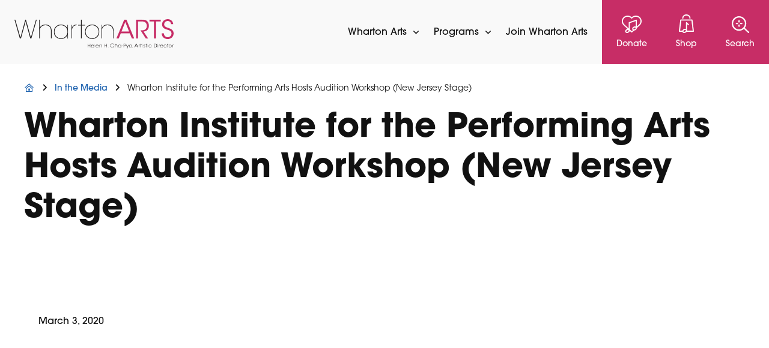

--- FILE ---
content_type: text/html; charset=UTF-8
request_url: https://whartonarts.org/in-the-media/wharton-institute-for-the-performing-arts-hosts-audition-workshop-new-jersey-stage/
body_size: 21402
content:
<!DOCTYPE html>
<html lang="en-US">
<head >
<meta charset="UTF-8" />
<meta name="viewport" content="width=device-width, initial-scale=1" />
<meta name='robots' content='index, follow, max-image-preview:large, max-snippet:-1, max-video-preview:-1' />

	<!-- This site is optimized with the Yoast SEO plugin v26.6 - https://yoast.com/wordpress/plugins/seo/ -->
	<title>Wharton Institute for the Performing Arts Hosts Audition Workshop (New Jersey Stage) - Wharton Arts</title>
	<link rel="canonical" href="https://whartonarts.org/in-the-media/wharton-institute-for-the-performing-arts-hosts-audition-workshop-new-jersey-stage/" />
	<meta property="og:locale" content="en_US" />
	<meta property="og:type" content="article" />
	<meta property="og:title" content="Wharton Institute for the Performing Arts Hosts Audition Workshop (New Jersey Stage) - Wharton Arts" />
	<meta property="og:url" content="https://whartonarts.org/in-the-media/wharton-institute-for-the-performing-arts-hosts-audition-workshop-new-jersey-stage/" />
	<meta property="og:site_name" content="Wharton Arts" />
	<meta property="article:publisher" content="https://www.facebook.com/WhartonArts/" />
	<meta property="article:modified_time" content="2022-10-31T16:59:05+00:00" />
	<meta property="og:image" content="https://whartonarts.org/wp-content/uploads/2022/09/bryan-rudderow-headshot-crop___03173738479-e1667233734525.webp" />
	<meta property="og:image:width" content="796" />
	<meta property="og:image:height" content="380" />
	<meta property="og:image:type" content="image/webp" />
	<meta name="twitter:card" content="summary_large_image" />
	<meta name="twitter:site" content="@whartonmusic" />
	<script type="application/ld+json" class="yoast-schema-graph">{"@context":"https://schema.org","@graph":[{"@type":"WebPage","@id":"https://whartonarts.org/in-the-media/wharton-institute-for-the-performing-arts-hosts-audition-workshop-new-jersey-stage/","url":"https://whartonarts.org/in-the-media/wharton-institute-for-the-performing-arts-hosts-audition-workshop-new-jersey-stage/","name":"Wharton Institute for the Performing Arts Hosts Audition Workshop (New Jersey Stage) - Wharton Arts","isPartOf":{"@id":"https://whartonarts.org/#website"},"primaryImageOfPage":{"@id":"https://whartonarts.org/in-the-media/wharton-institute-for-the-performing-arts-hosts-audition-workshop-new-jersey-stage/#primaryimage"},"image":{"@id":"https://whartonarts.org/in-the-media/wharton-institute-for-the-performing-arts-hosts-audition-workshop-new-jersey-stage/#primaryimage"},"thumbnailUrl":"https://whartonarts.org/wp-content/uploads/2022/09/bryan-rudderow-headshot-crop___03173738479-e1667233734525.webp","datePublished":"2020-03-03T21:55:00+00:00","dateModified":"2022-10-31T16:59:05+00:00","breadcrumb":{"@id":"https://whartonarts.org/in-the-media/wharton-institute-for-the-performing-arts-hosts-audition-workshop-new-jersey-stage/#breadcrumb"},"inLanguage":"en-US","potentialAction":[{"@type":"ReadAction","target":["https://whartonarts.org/in-the-media/wharton-institute-for-the-performing-arts-hosts-audition-workshop-new-jersey-stage/"]}]},{"@type":"ImageObject","inLanguage":"en-US","@id":"https://whartonarts.org/in-the-media/wharton-institute-for-the-performing-arts-hosts-audition-workshop-new-jersey-stage/#primaryimage","url":"https://whartonarts.org/wp-content/uploads/2022/09/bryan-rudderow-headshot-crop___03173738479-e1667233734525.webp","contentUrl":"https://whartonarts.org/wp-content/uploads/2022/09/bryan-rudderow-headshot-crop___03173738479-e1667233734525.webp","width":796,"height":380},{"@type":"BreadcrumbList","@id":"https://whartonarts.org/in-the-media/wharton-institute-for-the-performing-arts-hosts-audition-workshop-new-jersey-stage/#breadcrumb","itemListElement":[{"@type":"ListItem","position":1,"name":"Home","item":"https://whartonarts.org/"},{"@type":"ListItem","position":2,"name":"In the Media","item":"https://whartonarts.org/in-the-media/"},{"@type":"ListItem","position":3,"name":"Wharton Institute for the Performing Arts Hosts Audition Workshop (New Jersey Stage)"}]},{"@type":"WebSite","@id":"https://whartonarts.org/#website","url":"https://whartonarts.org/","name":"Wharton Arts","description":"Located in Northern New Jersey","publisher":{"@id":"https://whartonarts.org/#organization"},"potentialAction":[{"@type":"SearchAction","target":{"@type":"EntryPoint","urlTemplate":"https://whartonarts.org/?s={search_term_string}"},"query-input":{"@type":"PropertyValueSpecification","valueRequired":true,"valueName":"search_term_string"}}],"inLanguage":"en-US"},{"@type":"Organization","@id":"https://whartonarts.org/#organization","name":"Wharton Institute for the Performing Arts","url":"https://whartonarts.org/","logo":{"@type":"ImageObject","inLanguage":"en-US","@id":"https://whartonarts.org/#/schema/logo/image/","url":"https://whartonarts.org/wp-content/uploads/2022/09/Logo.svg","contentUrl":"https://whartonarts.org/wp-content/uploads/2022/09/Logo.svg","width":265,"height":49,"caption":"Wharton Institute for the Performing Arts"},"image":{"@id":"https://whartonarts.org/#/schema/logo/image/"},"sameAs":["https://www.facebook.com/WhartonArts/","https://x.com/whartonmusic","http://www.instagram.com/wharton_arts","http://www.youtube.com/channel/UCp6cu2EWxLtqXljs5wTFylQ"]}]}</script>
	<!-- / Yoast SEO plugin. -->


<link rel='dns-prefetch' href='//kit.fontawesome.com' />
<link rel='dns-prefetch' href='//cdnjs.cloudflare.com' />
<link rel='dns-prefetch' href='//use.typekit.net' />
<link href='https://fonts.gstatic.com' crossorigin rel='preconnect' />
<link rel="alternate" type="application/rss+xml" title="Wharton Arts &raquo; Feed" href="https://whartonarts.org/feed/" />
<link rel="alternate" type="application/rss+xml" title="Wharton Arts &raquo; Comments Feed" href="https://whartonarts.org/comments/feed/" />
<link rel="alternate" type="text/calendar" title="Wharton Arts &raquo; iCal Feed" href="https://whartonarts.org/calendar/?ical=1" />
<link rel="alternate" title="oEmbed (JSON)" type="application/json+oembed" href="https://whartonarts.org/wp-json/oembed/1.0/embed?url=https%3A%2F%2Fwhartonarts.org%2Fin-the-media%2Fwharton-institute-for-the-performing-arts-hosts-audition-workshop-new-jersey-stage%2F" />
<link rel="alternate" title="oEmbed (XML)" type="text/xml+oembed" href="https://whartonarts.org/wp-json/oembed/1.0/embed?url=https%3A%2F%2Fwhartonarts.org%2Fin-the-media%2Fwharton-institute-for-the-performing-arts-hosts-audition-workshop-new-jersey-stage%2F&#038;format=xml" />
<style id='wp-img-auto-sizes-contain-inline-css'>
img:is([sizes=auto i],[sizes^="auto," i]){contain-intrinsic-size:3000px 1500px}
/*# sourceURL=wp-img-auto-sizes-contain-inline-css */
</style>
<link rel='stylesheet' id='mbwpab-style-css-css' href='https://whartonarts.org/wp-content/plugins/wp-alert-bar/public/css/style.css?ver=6.9' media='all' />
<link rel='stylesheet' id='mbwpab-fontawesome-css-css' href='https://whartonarts.org/wp-content/plugins/wp-alert-bar/public/css/all.css?ver=6.9' media='all' />
<link rel='stylesheet' id='tribe-events-pro-mini-calendar-block-styles-css' href='https://whartonarts.org/wp-content/plugins/events-calendar-pro/build/css/tribe-events-pro-mini-calendar-block.css?ver=7.7.11' media='all' />
<link rel='stylesheet' id='tec-variables-skeleton-css' href='https://whartonarts.org/wp-content/plugins/event-tickets/common/build/css/variables-skeleton.css?ver=6.10.1' media='all' />
<link rel='stylesheet' id='tec-variables-full-css' href='https://whartonarts.org/wp-content/plugins/event-tickets/common/build/css/variables-full.css?ver=6.10.1' media='all' />
<link rel='stylesheet' id='tribe-events-v2-virtual-single-block-css' href='https://whartonarts.org/wp-content/plugins/events-calendar-pro/build/css/events-virtual-single-block.css?ver=7.7.11' media='all' />
<link rel='stylesheet' id='wharton-arts-css' href='https://whartonarts.org/wp-content/themes/wharton-arts/style.css?ver=3.5.6' media='all' />
<style id='wharton-arts-inline-css'>

		.wp-custom-logo .site-container .custom-logo-link {
			aspect-ratio: 350/49;
		}
		
		.wp-custom-logo .title-area {
			padding-top: 10.5px;
		}
		
/*# sourceURL=wharton-arts-inline-css */
</style>
<style id='wp-emoji-styles-inline-css'>

	img.wp-smiley, img.emoji {
		display: inline !important;
		border: none !important;
		box-shadow: none !important;
		height: 1em !important;
		width: 1em !important;
		margin: 0 0.07em !important;
		vertical-align: -0.1em !important;
		background: none !important;
		padding: 0 !important;
	}
/*# sourceURL=wp-emoji-styles-inline-css */
</style>
<link rel='stylesheet' id='wp-block-library-css' href='https://whartonarts.org/wp-includes/css/dist/block-library/style.min.css?ver=6.9' media='all' />
<style id='classic-theme-styles-inline-css'>
/*! This file is auto-generated */
.wp-block-button__link{color:#fff;background-color:#32373c;border-radius:9999px;box-shadow:none;text-decoration:none;padding:calc(.667em + 2px) calc(1.333em + 2px);font-size:1.125em}.wp-block-file__button{background:#32373c;color:#fff;text-decoration:none}
/*# sourceURL=/wp-includes/css/classic-themes.min.css */
</style>
<style id='global-styles-inline-css'>
:root{--wp--preset--aspect-ratio--square: 1;--wp--preset--aspect-ratio--4-3: 4/3;--wp--preset--aspect-ratio--3-4: 3/4;--wp--preset--aspect-ratio--3-2: 3/2;--wp--preset--aspect-ratio--2-3: 2/3;--wp--preset--aspect-ratio--16-9: 16/9;--wp--preset--aspect-ratio--9-16: 9/16;--wp--preset--color--black: #000000;--wp--preset--color--cyan-bluish-gray: #abb8c3;--wp--preset--color--white: #ffffff;--wp--preset--color--pale-pink: #f78da7;--wp--preset--color--vivid-red: #cf2e2e;--wp--preset--color--luminous-vivid-orange: #ff6900;--wp--preset--color--luminous-vivid-amber: #fcb900;--wp--preset--color--light-green-cyan: #7bdcb5;--wp--preset--color--vivid-green-cyan: #00d084;--wp--preset--color--pale-cyan-blue: #8ed1fc;--wp--preset--color--vivid-cyan-blue: #0693e3;--wp--preset--color--vivid-purple: #9b51e0;--wp--preset--color--theme-primary: #0073e5;--wp--preset--color--theme-secondary: #0073e5;--wp--preset--gradient--vivid-cyan-blue-to-vivid-purple: linear-gradient(135deg,rgb(6,147,227) 0%,rgb(155,81,224) 100%);--wp--preset--gradient--light-green-cyan-to-vivid-green-cyan: linear-gradient(135deg,rgb(122,220,180) 0%,rgb(0,208,130) 100%);--wp--preset--gradient--luminous-vivid-amber-to-luminous-vivid-orange: linear-gradient(135deg,rgb(252,185,0) 0%,rgb(255,105,0) 100%);--wp--preset--gradient--luminous-vivid-orange-to-vivid-red: linear-gradient(135deg,rgb(255,105,0) 0%,rgb(207,46,46) 100%);--wp--preset--gradient--very-light-gray-to-cyan-bluish-gray: linear-gradient(135deg,rgb(238,238,238) 0%,rgb(169,184,195) 100%);--wp--preset--gradient--cool-to-warm-spectrum: linear-gradient(135deg,rgb(74,234,220) 0%,rgb(151,120,209) 20%,rgb(207,42,186) 40%,rgb(238,44,130) 60%,rgb(251,105,98) 80%,rgb(254,248,76) 100%);--wp--preset--gradient--blush-light-purple: linear-gradient(135deg,rgb(255,206,236) 0%,rgb(152,150,240) 100%);--wp--preset--gradient--blush-bordeaux: linear-gradient(135deg,rgb(254,205,165) 0%,rgb(254,45,45) 50%,rgb(107,0,62) 100%);--wp--preset--gradient--luminous-dusk: linear-gradient(135deg,rgb(255,203,112) 0%,rgb(199,81,192) 50%,rgb(65,88,208) 100%);--wp--preset--gradient--pale-ocean: linear-gradient(135deg,rgb(255,245,203) 0%,rgb(182,227,212) 50%,rgb(51,167,181) 100%);--wp--preset--gradient--electric-grass: linear-gradient(135deg,rgb(202,248,128) 0%,rgb(113,206,126) 100%);--wp--preset--gradient--midnight: linear-gradient(135deg,rgb(2,3,129) 0%,rgb(40,116,252) 100%);--wp--preset--font-size--small: 12px;--wp--preset--font-size--medium: 20px;--wp--preset--font-size--large: 20px;--wp--preset--font-size--x-large: 42px;--wp--preset--font-size--normal: 18px;--wp--preset--font-size--larger: 24px;--wp--preset--spacing--20: 0.44rem;--wp--preset--spacing--30: 0.67rem;--wp--preset--spacing--40: 1rem;--wp--preset--spacing--50: 1.5rem;--wp--preset--spacing--60: 2.25rem;--wp--preset--spacing--70: 3.38rem;--wp--preset--spacing--80: 5.06rem;--wp--preset--shadow--natural: 6px 6px 9px rgba(0, 0, 0, 0.2);--wp--preset--shadow--deep: 12px 12px 50px rgba(0, 0, 0, 0.4);--wp--preset--shadow--sharp: 6px 6px 0px rgba(0, 0, 0, 0.2);--wp--preset--shadow--outlined: 6px 6px 0px -3px rgb(255, 255, 255), 6px 6px rgb(0, 0, 0);--wp--preset--shadow--crisp: 6px 6px 0px rgb(0, 0, 0);}:where(.is-layout-flex){gap: 0.5em;}:where(.is-layout-grid){gap: 0.5em;}body .is-layout-flex{display: flex;}.is-layout-flex{flex-wrap: wrap;align-items: center;}.is-layout-flex > :is(*, div){margin: 0;}body .is-layout-grid{display: grid;}.is-layout-grid > :is(*, div){margin: 0;}:where(.wp-block-columns.is-layout-flex){gap: 2em;}:where(.wp-block-columns.is-layout-grid){gap: 2em;}:where(.wp-block-post-template.is-layout-flex){gap: 1.25em;}:where(.wp-block-post-template.is-layout-grid){gap: 1.25em;}.has-black-color{color: var(--wp--preset--color--black) !important;}.has-cyan-bluish-gray-color{color: var(--wp--preset--color--cyan-bluish-gray) !important;}.has-white-color{color: var(--wp--preset--color--white) !important;}.has-pale-pink-color{color: var(--wp--preset--color--pale-pink) !important;}.has-vivid-red-color{color: var(--wp--preset--color--vivid-red) !important;}.has-luminous-vivid-orange-color{color: var(--wp--preset--color--luminous-vivid-orange) !important;}.has-luminous-vivid-amber-color{color: var(--wp--preset--color--luminous-vivid-amber) !important;}.has-light-green-cyan-color{color: var(--wp--preset--color--light-green-cyan) !important;}.has-vivid-green-cyan-color{color: var(--wp--preset--color--vivid-green-cyan) !important;}.has-pale-cyan-blue-color{color: var(--wp--preset--color--pale-cyan-blue) !important;}.has-vivid-cyan-blue-color{color: var(--wp--preset--color--vivid-cyan-blue) !important;}.has-vivid-purple-color{color: var(--wp--preset--color--vivid-purple) !important;}.has-black-background-color{background-color: var(--wp--preset--color--black) !important;}.has-cyan-bluish-gray-background-color{background-color: var(--wp--preset--color--cyan-bluish-gray) !important;}.has-white-background-color{background-color: var(--wp--preset--color--white) !important;}.has-pale-pink-background-color{background-color: var(--wp--preset--color--pale-pink) !important;}.has-vivid-red-background-color{background-color: var(--wp--preset--color--vivid-red) !important;}.has-luminous-vivid-orange-background-color{background-color: var(--wp--preset--color--luminous-vivid-orange) !important;}.has-luminous-vivid-amber-background-color{background-color: var(--wp--preset--color--luminous-vivid-amber) !important;}.has-light-green-cyan-background-color{background-color: var(--wp--preset--color--light-green-cyan) !important;}.has-vivid-green-cyan-background-color{background-color: var(--wp--preset--color--vivid-green-cyan) !important;}.has-pale-cyan-blue-background-color{background-color: var(--wp--preset--color--pale-cyan-blue) !important;}.has-vivid-cyan-blue-background-color{background-color: var(--wp--preset--color--vivid-cyan-blue) !important;}.has-vivid-purple-background-color{background-color: var(--wp--preset--color--vivid-purple) !important;}.has-black-border-color{border-color: var(--wp--preset--color--black) !important;}.has-cyan-bluish-gray-border-color{border-color: var(--wp--preset--color--cyan-bluish-gray) !important;}.has-white-border-color{border-color: var(--wp--preset--color--white) !important;}.has-pale-pink-border-color{border-color: var(--wp--preset--color--pale-pink) !important;}.has-vivid-red-border-color{border-color: var(--wp--preset--color--vivid-red) !important;}.has-luminous-vivid-orange-border-color{border-color: var(--wp--preset--color--luminous-vivid-orange) !important;}.has-luminous-vivid-amber-border-color{border-color: var(--wp--preset--color--luminous-vivid-amber) !important;}.has-light-green-cyan-border-color{border-color: var(--wp--preset--color--light-green-cyan) !important;}.has-vivid-green-cyan-border-color{border-color: var(--wp--preset--color--vivid-green-cyan) !important;}.has-pale-cyan-blue-border-color{border-color: var(--wp--preset--color--pale-cyan-blue) !important;}.has-vivid-cyan-blue-border-color{border-color: var(--wp--preset--color--vivid-cyan-blue) !important;}.has-vivid-purple-border-color{border-color: var(--wp--preset--color--vivid-purple) !important;}.has-vivid-cyan-blue-to-vivid-purple-gradient-background{background: var(--wp--preset--gradient--vivid-cyan-blue-to-vivid-purple) !important;}.has-light-green-cyan-to-vivid-green-cyan-gradient-background{background: var(--wp--preset--gradient--light-green-cyan-to-vivid-green-cyan) !important;}.has-luminous-vivid-amber-to-luminous-vivid-orange-gradient-background{background: var(--wp--preset--gradient--luminous-vivid-amber-to-luminous-vivid-orange) !important;}.has-luminous-vivid-orange-to-vivid-red-gradient-background{background: var(--wp--preset--gradient--luminous-vivid-orange-to-vivid-red) !important;}.has-very-light-gray-to-cyan-bluish-gray-gradient-background{background: var(--wp--preset--gradient--very-light-gray-to-cyan-bluish-gray) !important;}.has-cool-to-warm-spectrum-gradient-background{background: var(--wp--preset--gradient--cool-to-warm-spectrum) !important;}.has-blush-light-purple-gradient-background{background: var(--wp--preset--gradient--blush-light-purple) !important;}.has-blush-bordeaux-gradient-background{background: var(--wp--preset--gradient--blush-bordeaux) !important;}.has-luminous-dusk-gradient-background{background: var(--wp--preset--gradient--luminous-dusk) !important;}.has-pale-ocean-gradient-background{background: var(--wp--preset--gradient--pale-ocean) !important;}.has-electric-grass-gradient-background{background: var(--wp--preset--gradient--electric-grass) !important;}.has-midnight-gradient-background{background: var(--wp--preset--gradient--midnight) !important;}.has-small-font-size{font-size: var(--wp--preset--font-size--small) !important;}.has-medium-font-size{font-size: var(--wp--preset--font-size--medium) !important;}.has-large-font-size{font-size: var(--wp--preset--font-size--large) !important;}.has-x-large-font-size{font-size: var(--wp--preset--font-size--x-large) !important;}
:where(.wp-block-post-template.is-layout-flex){gap: 1.25em;}:where(.wp-block-post-template.is-layout-grid){gap: 1.25em;}
:where(.wp-block-term-template.is-layout-flex){gap: 1.25em;}:where(.wp-block-term-template.is-layout-grid){gap: 1.25em;}
:where(.wp-block-columns.is-layout-flex){gap: 2em;}:where(.wp-block-columns.is-layout-grid){gap: 2em;}
:root :where(.wp-block-pullquote){font-size: 1.5em;line-height: 1.6;}
/*# sourceURL=global-styles-inline-css */
</style>
<link rel='stylesheet' id='hamburger.css-css' href='https://whartonarts.org/wp-content/plugins/wp-responsive-menu/assets/css/wpr-hamburger.css?ver=3.2.1' media='all' />
<link rel='stylesheet' id='wprmenu.css-css' href='https://whartonarts.org/wp-content/plugins/wp-responsive-menu/assets/css/wprmenu.css?ver=3.2.1' media='all' />
<style id='wprmenu.css-inline-css'>
@media only screen and ( max-width: 1195px ) {html body div.wprm-wrapper {overflow: scroll;}#wprmenu_bar {background-image: url();background-size: cover ;background-repeat: repeat;}#wprmenu_bar {background-color: #f9f9f9;}html body div#mg-wprm-wrap .wpr_submit .icon.icon-search {color: #ffffff;}#wprmenu_bar .menu_title,#wprmenu_bar .wprmenu_icon_menu,#wprmenu_bar .menu_title a {color: #111111;}#wprmenu_bar .menu_title a {font-size: 24px;font-weight: normal;}#mg-wprm-wrap li.menu-item a {font-size: 24px;text-transform: none;font-weight: normal;}#mg-wprm-wrap li.menu-item-has-children ul.sub-menu a {font-size: 18px;text-transform: none;font-weight: normal;}#mg-wprm-wrap li.current-menu-item > a {background: #c72d66;}#mg-wprm-wrap li.current-menu-item > a,#mg-wprm-wrap li.current-menu-item span.wprmenu_icon{color: #f9f9f9 !important;}#mg-wprm-wrap {background-color: #c72d66;}.cbp-spmenu-push-toright,.cbp-spmenu-push-toright .mm-slideout {left: 100% ;}.cbp-spmenu-push-toleft {left: -100% ;}#mg-wprm-wrap.cbp-spmenu-right,#mg-wprm-wrap.cbp-spmenu-left,#mg-wprm-wrap.cbp-spmenu-right.custom,#mg-wprm-wrap.cbp-spmenu-left.custom,.cbp-spmenu-vertical {width: 100%;max-width: 500px;}#mg-wprm-wrap ul#wprmenu_menu_ul li.menu-item a,div#mg-wprm-wrap ul li span.wprmenu_icon {color: #111111;}#mg-wprm-wrap ul#wprmenu_menu_ul li.menu-item:valid ~ a{color: #f9f9f9;}#mg-wprm-wrap ul#wprmenu_menu_ul li.menu-item a:hover {background: #c72d66;color: #f9f9f9 !important;}div#mg-wprm-wrap ul>li:hover>span.wprmenu_icon {color: #f9f9f9 !important;}.wprmenu_bar .hamburger-inner,.wprmenu_bar .hamburger-inner::before,.wprmenu_bar .hamburger-inner::after {background: #c72d66;}.wprmenu_bar .hamburger:hover .hamburger-inner,.wprmenu_bar .hamburger:hover .hamburger-inner::before,.wprmenu_bar .hamburger:hover .hamburger-inner::after {background: #111111;}#wprmenu_menu.left {width:100%;left: -100%;right: auto;}#wprmenu_menu.right {width:100%;right: -100%;left: auto;}.wprmenu_bar .hamburger {float: right;}.wprmenu_bar #custom_menu_icon.hamburger {top: px;right: 0px;float: right;background-color: #cccccc;}html body div#wprmenu_bar {padding-top: 26.5px;padding-bottom: 26.5px;}.wprmenu_bar div.wpr_search form {top: 56.5px;}html body div#wprmenu_bar {height : 80px;}#mg-wprm-wrap.cbp-spmenu-left,#mg-wprm-wrap.cbp-spmenu-right,#mg-widgetmenu-wrap.cbp-spmenu-widget-left,#mg-widgetmenu-wrap.cbp-spmenu-widget-right {top: 80px !important;}.site-header{ display: none !important; }.wpr_custom_menu #custom_menu_icon {display: block;}html { padding-top: 42px !important; }#wprmenu_bar,#mg-wprm-wrap { display: block; }div#wpadminbar { position: fixed; }}
/*# sourceURL=wprmenu.css-inline-css */
</style>
<link rel='stylesheet' id='wpr_icons-css' href='https://whartonarts.org/wp-content/plugins/wp-responsive-menu/inc/assets/icons/wpr-icons.css?ver=3.2.1' media='all' />
<link rel='stylesheet' id='tribe-events-v2-single-skeleton-css' href='https://whartonarts.org/wp-content/plugins/the-events-calendar/build/css/tribe-events-single-skeleton.css?ver=6.15.13' media='all' />
<link rel='stylesheet' id='tribe-events-v2-single-skeleton-full-css' href='https://whartonarts.org/wp-content/plugins/the-events-calendar/build/css/tribe-events-single-full.css?ver=6.15.13' media='all' />
<link rel='stylesheet' id='tec-events-elementor-widgets-base-styles-css' href='https://whartonarts.org/wp-content/plugins/the-events-calendar/build/css/integrations/plugins/elementor/widgets/widget-base.css?ver=6.15.13' media='all' />
<link rel='stylesheet' id='ivory-search-styles-css' href='https://whartonarts.org/wp-content/plugins/add-search-to-menu/public/css/ivory-search.min.css?ver=5.5.13' media='all' />
<link rel='stylesheet' id='wharton-arts-fonts-css' href='https://use.typekit.net/ldk5kvg.css' media='all' />
<link rel='stylesheet' id='dashicons-css' href='https://whartonarts.org/wp-includes/css/dashicons.min.css?ver=6.9' media='all' />
<link rel='stylesheet' id='wharton-tiny-slider-css-css' href='https://cdnjs.cloudflare.com/ajax/libs/tiny-slider/2.9.3/tiny-slider.css?ver=6.9' media='all' />
<link rel='stylesheet' id='wharton-arts-gutenberg-css' href='https://whartonarts.org/wp-content/themes/wharton-arts/lib/gutenberg/front-end.css?ver=3.5.6' media='all' />
<style id='wharton-arts-gutenberg-inline-css'>
.gb-block-post-grid .gb-post-grid-items h2 a:hover {
	color: #0073e5;
}

.site-container .wp-block-button .wp-block-button__link {
	background-color: #0073e5;
}

.wp-block-button .wp-block-button__link:not(.has-background),
.wp-block-button .wp-block-button__link:not(.has-background):focus,
.wp-block-button .wp-block-button__link:not(.has-background):hover {
	color: #ffffff;
}

.site-container .wp-block-button.is-style-outline .wp-block-button__link {
	color: #0073e5;
}

.site-container .wp-block-button.is-style-outline .wp-block-button__link:focus,
.site-container .wp-block-button.is-style-outline .wp-block-button__link:hover {
	color: #2396ff;
}		.site-container .has-small-font-size {
			font-size: 12px;
		}		.site-container .has-normal-font-size {
			font-size: 18px;
		}		.site-container .has-large-font-size {
			font-size: 20px;
		}		.site-container .has-larger-font-size {
			font-size: 24px;
		}		.site-container .has-theme-primary-color,
		.site-container .wp-block-button .wp-block-button__link.has-theme-primary-color,
		.site-container .wp-block-button.is-style-outline .wp-block-button__link.has-theme-primary-color {
			color: #0073e5;
		}

		.site-container .has-theme-primary-background-color,
		.site-container .wp-block-button .wp-block-button__link.has-theme-primary-background-color,
		.site-container .wp-block-pullquote.is-style-solid-color.has-theme-primary-background-color {
			background-color: #0073e5;
		}		.site-container .has-theme-secondary-color,
		.site-container .wp-block-button .wp-block-button__link.has-theme-secondary-color,
		.site-container .wp-block-button.is-style-outline .wp-block-button__link.has-theme-secondary-color {
			color: #0073e5;
		}

		.site-container .has-theme-secondary-background-color,
		.site-container .wp-block-button .wp-block-button__link.has-theme-secondary-background-color,
		.site-container .wp-block-pullquote.is-style-solid-color.has-theme-secondary-background-color {
			background-color: #0073e5;
		}
/*# sourceURL=wharton-arts-gutenberg-inline-css */
</style>
<link rel='stylesheet' id='font-awesome-all-css' href='https://whartonarts.org/wp-content/plugins/jet-menu/assets/public/lib/font-awesome/css/all.min.css?ver=5.12.0' media='all' />
<link rel='stylesheet' id='font-awesome-v4-shims-css' href='https://whartonarts.org/wp-content/plugins/jet-menu/assets/public/lib/font-awesome/css/v4-shims.min.css?ver=5.12.0' media='all' />
<link rel='stylesheet' id='jet-menu-public-styles-css' href='https://whartonarts.org/wp-content/plugins/jet-menu/assets/public/css/public.css?ver=2.4.18' media='all' />
<link rel='stylesheet' id='boiler-plugin-style-css-css' href='https://whartonarts.org/wp-content/plugins/wharton-plugin/css/style.css?ver=6.9' media='all' />
<script src="https://whartonarts.org/wp-includes/js/jquery/jquery.min.js?ver=3.7.1" id="jquery-core-js"></script>
<script src="https://whartonarts.org/wp-includes/js/jquery/jquery-migrate.min.js?ver=3.4.1" id="jquery-migrate-js"></script>
<script src="https://whartonarts.org/wp-content/plugins/wp-responsive-menu/assets/js/modernizr.custom.js?ver=3.2.1" id="modernizr-js"></script>
<script src="https://whartonarts.org/wp-content/plugins/wp-responsive-menu/assets/js/touchSwipe.js?ver=3.2.1" id="touchSwipe-js"></script>
<script id="wprmenu.js-js-extra">
var wprmenu = {"zooming":"","from_width":"1195","push_width":"500","menu_width":"100","parent_click":"","swipe":"","enable_overlay":"","wprmenuDemoId":""};
//# sourceURL=wprmenu.js-js-extra
</script>
<script src="https://whartonarts.org/wp-content/plugins/wp-responsive-menu/assets/js/wprmenu.js?ver=3.2.1" id="wprmenu.js-js"></script>
<link rel="https://api.w.org/" href="https://whartonarts.org/wp-json/" /><link rel="alternate" title="JSON" type="application/json" href="https://whartonarts.org/wp-json/wp/v2/in-the-media/1089" /><link rel="EditURI" type="application/rsd+xml" title="RSD" href="https://whartonarts.org/xmlrpc.php?rsd" />
<link rel='shortlink' href='https://whartonarts.org/?p=1089' />
<meta name="et-api-version" content="v1"><meta name="et-api-origin" content="https://whartonarts.org"><link rel="https://theeventscalendar.com/" href="https://whartonarts.org/wp-json/tribe/tickets/v1/" /><meta name="tec-api-version" content="v1"><meta name="tec-api-origin" content="https://whartonarts.org"><link rel="alternate" href="https://whartonarts.org/wp-json/tribe/events/v1/" />	<!-- Google Tag Manager -->
	<script>
		(function(w, d, s, l, i) {
		    w[l] = w[l] || [];
		    w[l].push({
		        'gtm.start': new Date().getTime(),
		        event: 'gtm.js'
		    });
		    var f = d.getElementsByTagName(s)[0],
		        j = d.createElement(s),
		        dl = l != 'dataLayer' ? '&l=' + l : '';
		    j.async = true;
		    j.src =
		        'https://www.googletagmanager.com/gtm.js?id=' + i + dl;
		    f.parentNode.insertBefore(j, f);
		})(window, document, 'script', 'dataLayer', 'GTM-WRWKZ4C');
	</script>
	<!-- End Google Tag Manager -->
	<meta name="generator" content="Elementor 3.34.0; features: additional_custom_breakpoints; settings: css_print_method-external, google_font-enabled, font_display-auto">
<link rel="preconnect" href="//code.tidio.co">			<style>
				.e-con.e-parent:nth-of-type(n+4):not(.e-lazyloaded):not(.e-no-lazyload),
				.e-con.e-parent:nth-of-type(n+4):not(.e-lazyloaded):not(.e-no-lazyload) * {
					background-image: none !important;
				}
				@media screen and (max-height: 1024px) {
					.e-con.e-parent:nth-of-type(n+3):not(.e-lazyloaded):not(.e-no-lazyload),
					.e-con.e-parent:nth-of-type(n+3):not(.e-lazyloaded):not(.e-no-lazyload) * {
						background-image: none !important;
					}
				}
				@media screen and (max-height: 640px) {
					.e-con.e-parent:nth-of-type(n+2):not(.e-lazyloaded):not(.e-no-lazyload),
					.e-con.e-parent:nth-of-type(n+2):not(.e-lazyloaded):not(.e-no-lazyload) * {
						background-image: none !important;
					}
				}
			</style>
			<link rel="icon" href="https://whartonarts.org/wp-content/uploads/2022/09/cropped-favicon-32x32.png" sizes="32x32" />
<link rel="icon" href="https://whartonarts.org/wp-content/uploads/2022/09/cropped-favicon-192x192.png" sizes="192x192" />
<link rel="apple-touch-icon" href="https://whartonarts.org/wp-content/uploads/2022/09/cropped-favicon-180x180.png" />
<meta name="msapplication-TileImage" content="https://whartonarts.org/wp-content/uploads/2022/09/cropped-favicon-270x270.png" />
        <style type="text/css">
            .mbwpab-alert-bar {
                background: #c72d66;
                border-bottom: 1px solid #c72d66;
                color: #ffffff;
                 
            }

            .mbwpab-alert-bar a {
                color: #ffffff;;
            }

            .mbwpab-alert-bar a:hover {
                color: #000000;;
            }
        </style>
    </head>
<body class="wp-singular in-the-media-template-default single single-in-the-media postid-1089 wp-custom-logo wp-embed-responsive wp-theme-genesis wp-child-theme-wharton-arts tribe-no-js tec-no-tickets-on-recurring tec-no-rsvp-on-recurring genesis header-full-width full-width-content genesis-breadcrumbs-visible genesis-footer-widgets-visible no-js ancestor-wharton-institute-for-the-performing-arts-hosts-audition-workshop-new-jersey-stage parent-wharton-institute-for-the-performing-arts-hosts-audition-workshop-new-jersey-stage page-wharton-institute-for-the-performing-arts-hosts-audition-workshop-new-jersey-stage has-no-blocks jet-desktop-menu-active elementor-default elementor-kit-8 tribe-theme-genesis">	<!-- Google Tag Manager (noscript) -->
	<noscript>
		<iframe src="https://www.googletagmanager.com/ns.html?id=GTM-WRWKZ4C" height="0" width="0" style="display:none;visibility:hidden"></iframe>
	</noscript>
	<!-- End Google Tag Manager (noscript) -->
		<script>
	//<![CDATA[
	(function(){
		var c = document.body.classList;
		c.remove( 'no-js' );
		c.add( 'js' );
	})();
	//]]>
	</script>
				<div class="above-header-search">
				<div class="wrap">
					<div class="widget-area above-header-search-widget"><section id="custom_html-3" class="widget_text widget widget_custom_html"><div class="widget_text widget-wrap"><div class="textwidget custom-html-widget"><div class="search-closer">
	<i class="fas fa-times"></i>
</div></div></div></section>
<section id="is_widget-2" class="widget widget_is_search widget_search"><div class="widget-wrap"><form data-min-no-for-search=1 data-result-box-max-height=400 data-form-id=629 class="is-search-form is-disable-submit is-form-style is-form-style-3 is-form-id-629 is-ajax-search" action="https://whartonarts.org/" method="get" role="search" ><label for="is-search-input-629"><span class="is-screen-reader-text">Search for:</span><input  type="search" id="is-search-input-629" name="s" value="" class="is-search-input" placeholder="Search here..." autocomplete=off /><span class="is-loader-image" style="display: none;background-image:url(https://whartonarts.org/wp-content/plugins/add-search-to-menu/public/images/spinner.gif);" ></span></label><button type="submit" class="is-search-submit"><span class="is-screen-reader-text">Search Button</span><span class="is-search-icon"><svg focusable="false" aria-label="Search" xmlns="http://www.w3.org/2000/svg" viewBox="0 0 24 24" width="24px"><path d="M15.5 14h-.79l-.28-.27C15.41 12.59 16 11.11 16 9.5 16 5.91 13.09 3 9.5 3S3 5.91 3 9.5 5.91 16 9.5 16c1.61 0 3.09-.59 4.23-1.57l.27.28v.79l5 4.99L20.49 19l-4.99-5zm-6 0C7.01 14 5 11.99 5 9.5S7.01 5 9.5 5 14 7.01 14 9.5 11.99 14 9.5 14z"></path></svg></span></button><input type="hidden" name="id" value="629" /></form></div></section>
</div>				</div>
			</div>
		<div class="site-container"><ul class="genesis-skip-link"><li><a href="#genesis-nav-primary" class="screen-reader-shortcut"> Skip to primary navigation</a></li><li><a href="#genesis-content" class="screen-reader-shortcut"> Skip to main content</a></li><li><a href="#genesis-footer-widgets" class="screen-reader-shortcut"> Skip to footer</a></li></ul><header class="site-header"><div class="wrap"><div class="title-area"><a href="https://whartonarts.org/" class="custom-logo-link" rel="home"><img width="265" height="49" src="https://whartonarts.org/wp-content/uploads/2022/09/Logo.svg" class="custom-logo" alt="Wharton Arts" decoding="async" /></a><p class="site-title">Wharton Arts</p><p class="site-description">Located in Northern New Jersey</p></div><nav class="nav-primary" aria-label="Main" id="genesis-nav-primary"><div class="wrap"><div class="jet-menu-container"><div class="jet-menu-inner"><ul class="jet-menu jet-menu--animation-type-fade"><li id="jet-menu-item-154" class="jet-menu-item jet-menu-item-type-custom jet-menu-item-object-custom jet-no-roll-up jet-mega-menu-item jet-regular-item jet-menu-item-has-children jet-menu-item-154"><a class="top-level-link"><span ><div class="jet-menu-item-wrapper"><div class="jet-menu-title">Wharton Arts</div><i class="jet-dropdown-arrow fa fa-angle-down"></i></div></span></a><div class="jet-sub-mega-menu" data-template-id="165">		<div data-elementor-type="wp-post" data-elementor-id="165" class="elementor elementor-165" data-elementor-post-type="jet-menu">
						<section class="elementor-section elementor-top-section elementor-element elementor-element-d6e426a elementor-section-full_width elementor-section-height-default elementor-section-height-default" data-id="d6e426a" data-element_type="section">
						<div class="elementor-container elementor-column-gap-wide">
					<div class="elementor-column elementor-col-33 elementor-top-column elementor-element elementor-element-8405294" data-id="8405294" data-element_type="column">
			<div class="elementor-widget-wrap elementor-element-populated">
						<div class="elementor-element elementor-element-f3144be elementor-widget elementor-widget-text-editor" data-id="f3144be" data-element_type="widget" data-widget_type="text-editor.default">
				<div class="elementor-widget-container">
									<h2>Wharton Arts Programs</h2><ul><li><a href="https://whartonarts.org/programs/">Programs</a></li></ul><p>Wharton Arts is comprised of 4 core programs that offer students of all ages, abilities, and backgrounds a wide range of classes and ensembles.</p>								</div>
				</div>
				<div class="elementor-element elementor-element-5f84e4b elementor-widget elementor-widget-text-editor" data-id="5f84e4b" data-element_type="widget" data-widget_type="text-editor.default">
				<div class="elementor-widget-container">
									<h2>Jump to a Program</h2><ul><li><a href="https://whartonarts.org/programs/new-jersey-youth-symphony/">New Jersey Youth Symphony</a></li><li><a href="https://whartonarts.org/programs/paterson-music-project/">Paterson Music Project</a></li><li><a href="https://whartonarts.org/programs/performing-arts-school/">Performing Arts School</a></li><li><a href="https://whartonarts.org/programs/new-jersey-youth-chorus/">New Jersey Youth Chorus</a></li></ul>								</div>
				</div>
					</div>
		</div>
				<div class="elementor-column elementor-col-33 elementor-top-column elementor-element elementor-element-56c22cc" data-id="56c22cc" data-element_type="column">
			<div class="elementor-widget-wrap elementor-element-populated">
						<div class="elementor-element elementor-element-840c02f elementor-widget elementor-widget-text-editor" data-id="840c02f" data-element_type="widget" data-widget_type="text-editor.default">
				<div class="elementor-widget-container">
									<h2>What’s Happening at Wharton Arts</h2><ul><li><a href="https://whartonarts.org/calendar/">Calendar</a></li><li><a href="https://whartonarts.org/in-the-media/">In the Media</a></li><li><a href="https://whartonarts.org/our-stories/">Our Stories</a></li></ul>								</div>
				</div>
				<div class="elementor-element elementor-element-323322a elementor-widget elementor-widget-text-editor" data-id="323322a" data-element_type="widget" data-widget_type="text-editor.default">
				<div class="elementor-widget-container">
									<h2>Get in Touch</h2><ul><li><a href="https://whartonarts.org/contact/">Contact</a></li></ul><p>Have questions? Use the chat feature or fill out our contact form.</p>								</div>
				</div>
					</div>
		</div>
				<div class="elementor-column elementor-col-33 elementor-top-column elementor-element elementor-element-0fe5128" data-id="0fe5128" data-element_type="column">
			<div class="elementor-widget-wrap elementor-element-populated">
						<div class="elementor-element elementor-element-943a508 elementor-widget elementor-widget-text-editor" data-id="943a508" data-element_type="widget" data-widget_type="text-editor.default">
				<div class="elementor-widget-container">
									<h2>About Wharton Arts</h2><ul><li><a href="https://whartonarts.org/about/">About</a></li><li><a href="https://whartonarts.org/about-wharton/board-administration/">Board &amp; Administration</a></li><li><a href="https://whartonarts.org/about-wharton/employment/">Employment</a></li><li><a href="https://whartonarts.org/about-wharton/policies/">Policies</a></li><li><a href="https://whartonarts.org/about-wharton/rental-spaces/">Rental Spaces</a></li></ul>								</div>
				</div>
					</div>
		</div>
					</div>
		</section>
				</div>
		</div></li>
<li id="jet-menu-item-155" class="jet-menu-item jet-menu-item-type-custom jet-menu-item-object-custom jet-no-roll-up jet-mega-menu-item jet-regular-item jet-menu-item-has-children jet-menu-item-155"><a class="top-level-link"><span ><div class="jet-menu-item-wrapper"><div class="jet-menu-title">Programs</div><i class="jet-dropdown-arrow fa fa-angle-down"></i></div></span></a><div class="jet-sub-mega-menu" data-template-id="169">		<div data-elementor-type="wp-post" data-elementor-id="169" class="elementor elementor-169" data-elementor-post-type="jet-menu">
						<section class="elementor-section elementor-top-section elementor-element elementor-element-34e4aaa elementor-section-full_width elementor-section-height-default elementor-section-height-default" data-id="34e4aaa" data-element_type="section">
						<div class="elementor-container elementor-column-gap-wide">
					<div class="elementor-column elementor-col-25 elementor-top-column elementor-element elementor-element-364fcc9 njys-menu" data-id="364fcc9" data-element_type="column">
			<div class="elementor-widget-wrap elementor-element-populated">
						<div class="elementor-element elementor-element-4ea6bf1 elementor-widget elementor-widget-text-editor" data-id="4ea6bf1" data-element_type="widget" data-widget_type="text-editor.default">
				<div class="elementor-widget-container">
									<h2><a href="https://whartonarts.org/programs/new-jersey-youth-symphony/">New Jersey Youth Symphony</a></h2>								</div>
				</div>
				<div class="elementor-element elementor-element-3eca7dd elementor-nav-menu--dropdown-none elementor-widget elementor-widget-nav-menu" data-id="3eca7dd" data-element_type="widget" data-settings="{&quot;layout&quot;:&quot;vertical&quot;,&quot;submenu_icon&quot;:{&quot;value&quot;:&quot;&lt;i class=\&quot;fas fa-caret-down\&quot; aria-hidden=\&quot;true\&quot;&gt;&lt;\/i&gt;&quot;,&quot;library&quot;:&quot;fa-solid&quot;}}" data-widget_type="nav-menu.default">
				<div class="elementor-widget-container">
								<nav aria-label="Menu" class="elementor-nav-menu--main elementor-nav-menu__container elementor-nav-menu--layout-vertical e--pointer-none">
				<ul id="menu-1-3eca7dd" class="elementor-nav-menu sm-vertical"><li class="menu-item menu-item-type-post_type menu-item-object-page menu-item-1271"><a class="elementor-item" href="https://whartonarts.org/programs/new-jersey-youth-symphony/ensembles/">Ensembles</a></li>
<li class="menu-item menu-item-type-post_type menu-item-object-page menu-item-213"><a class="elementor-item" href="https://whartonarts.org/programs/new-jersey-youth-symphony/administrative-team/">Administrative Team</a></li>
<li class="menu-item menu-item-type-post_type menu-item-object-page menu-item-212"><a class="elementor-item" href="https://whartonarts.org/programs/new-jersey-youth-symphony/artistic-team/">Artistic Team</a></li>
<li class="menu-item menu-item-type-post_type menu-item-object-page menu-item-3177"><a class="elementor-item" href="https://whartonarts.org/programs/new-jersey-youth-symphony/current-students/">Current Students</a></li>
<li class="menu-item menu-item-type-post_type menu-item-object-page menu-item-216"><a class="elementor-item" href="https://whartonarts.org/programs/new-jersey-youth-symphony/alumni/">Alumni</a></li>
<li class="menu-item menu-item-type-post_type menu-item-object-page menu-item-214"><a class="elementor-item" href="https://whartonarts.org/programs/new-jersey-youth-symphony/faqs/">FAQs</a></li>
<li class="menu-item menu-item-type-post_type menu-item-object-page menu-item-217"><a class="elementor-item" href="https://whartonarts.org/programs/new-jersey-youth-symphony/partnerships/">Partnerships</a></li>
</ul>			</nav>
						<nav class="elementor-nav-menu--dropdown elementor-nav-menu__container" aria-hidden="true">
				<ul id="menu-2-3eca7dd" class="elementor-nav-menu sm-vertical"><li class="menu-item menu-item-type-post_type menu-item-object-page menu-item-1271"><a class="elementor-item" href="https://whartonarts.org/programs/new-jersey-youth-symphony/ensembles/" tabindex="-1">Ensembles</a></li>
<li class="menu-item menu-item-type-post_type menu-item-object-page menu-item-213"><a class="elementor-item" href="https://whartonarts.org/programs/new-jersey-youth-symphony/administrative-team/" tabindex="-1">Administrative Team</a></li>
<li class="menu-item menu-item-type-post_type menu-item-object-page menu-item-212"><a class="elementor-item" href="https://whartonarts.org/programs/new-jersey-youth-symphony/artistic-team/" tabindex="-1">Artistic Team</a></li>
<li class="menu-item menu-item-type-post_type menu-item-object-page menu-item-3177"><a class="elementor-item" href="https://whartonarts.org/programs/new-jersey-youth-symphony/current-students/" tabindex="-1">Current Students</a></li>
<li class="menu-item menu-item-type-post_type menu-item-object-page menu-item-216"><a class="elementor-item" href="https://whartonarts.org/programs/new-jersey-youth-symphony/alumni/" tabindex="-1">Alumni</a></li>
<li class="menu-item menu-item-type-post_type menu-item-object-page menu-item-214"><a class="elementor-item" href="https://whartonarts.org/programs/new-jersey-youth-symphony/faqs/" tabindex="-1">FAQs</a></li>
<li class="menu-item menu-item-type-post_type menu-item-object-page menu-item-217"><a class="elementor-item" href="https://whartonarts.org/programs/new-jersey-youth-symphony/partnerships/" tabindex="-1">Partnerships</a></li>
</ul>			</nav>
						</div>
				</div>
					</div>
		</div>
				<div class="elementor-column elementor-col-25 elementor-top-column elementor-element elementor-element-691982c pmp-menu" data-id="691982c" data-element_type="column">
			<div class="elementor-widget-wrap elementor-element-populated">
						<div class="elementor-element elementor-element-7213a43 elementor-widget elementor-widget-text-editor" data-id="7213a43" data-element_type="widget" data-widget_type="text-editor.default">
				<div class="elementor-widget-container">
									<h2><a href="https://whartonarts.org/programs/paterson-music-project/">Paterson Music Project</a></h2>								</div>
				</div>
				<div class="elementor-element elementor-element-2414cde elementor-nav-menu--dropdown-none elementor-widget elementor-widget-nav-menu" data-id="2414cde" data-element_type="widget" data-settings="{&quot;layout&quot;:&quot;vertical&quot;,&quot;submenu_icon&quot;:{&quot;value&quot;:&quot;&lt;i class=\&quot;fas fa-caret-down\&quot; aria-hidden=\&quot;true\&quot;&gt;&lt;\/i&gt;&quot;,&quot;library&quot;:&quot;fa-solid&quot;}}" data-widget_type="nav-menu.default">
				<div class="elementor-widget-container">
								<nav aria-label="Menu" class="elementor-nav-menu--main elementor-nav-menu__container elementor-nav-menu--layout-vertical e--pointer-none">
				<ul id="menu-1-2414cde" class="elementor-nav-menu sm-vertical"><li class="menu-item menu-item-type-post_type menu-item-object-page menu-item-218"><a class="elementor-item" href="https://whartonarts.org/programs/paterson-music-project/programs/">Programs</a></li>
<li class="menu-item menu-item-type-post_type menu-item-object-page menu-item-219"><a class="elementor-item" href="https://whartonarts.org/programs/paterson-music-project/administrative-team/">Administrative Team</a></li>
<li class="menu-item menu-item-type-post_type menu-item-object-page menu-item-220"><a class="elementor-item" href="https://whartonarts.org/programs/paterson-music-project/artistic-team/">Artistic Team</a></li>
<li class="menu-item menu-item-type-post_type menu-item-object-page menu-item-221"><a class="elementor-item" href="https://whartonarts.org/programs/paterson-music-project/current-students/">Current Students</a></li>
<li class="menu-item menu-item-type-post_type menu-item-object-page menu-item-222"><a class="elementor-item" href="https://whartonarts.org/programs/paterson-music-project/faqs/">FAQs</a></li>
<li class="menu-item menu-item-type-post_type menu-item-object-page menu-item-223"><a class="elementor-item" href="https://whartonarts.org/programs/paterson-music-project/partnerships/">Partnerships</a></li>
</ul>			</nav>
						<nav class="elementor-nav-menu--dropdown elementor-nav-menu__container" aria-hidden="true">
				<ul id="menu-2-2414cde" class="elementor-nav-menu sm-vertical"><li class="menu-item menu-item-type-post_type menu-item-object-page menu-item-218"><a class="elementor-item" href="https://whartonarts.org/programs/paterson-music-project/programs/" tabindex="-1">Programs</a></li>
<li class="menu-item menu-item-type-post_type menu-item-object-page menu-item-219"><a class="elementor-item" href="https://whartonarts.org/programs/paterson-music-project/administrative-team/" tabindex="-1">Administrative Team</a></li>
<li class="menu-item menu-item-type-post_type menu-item-object-page menu-item-220"><a class="elementor-item" href="https://whartonarts.org/programs/paterson-music-project/artistic-team/" tabindex="-1">Artistic Team</a></li>
<li class="menu-item menu-item-type-post_type menu-item-object-page menu-item-221"><a class="elementor-item" href="https://whartonarts.org/programs/paterson-music-project/current-students/" tabindex="-1">Current Students</a></li>
<li class="menu-item menu-item-type-post_type menu-item-object-page menu-item-222"><a class="elementor-item" href="https://whartonarts.org/programs/paterson-music-project/faqs/" tabindex="-1">FAQs</a></li>
<li class="menu-item menu-item-type-post_type menu-item-object-page menu-item-223"><a class="elementor-item" href="https://whartonarts.org/programs/paterson-music-project/partnerships/" tabindex="-1">Partnerships</a></li>
</ul>			</nav>
						</div>
				</div>
					</div>
		</div>
				<div class="elementor-column elementor-col-25 elementor-top-column elementor-element elementor-element-e3c8b42 pas-menu" data-id="e3c8b42" data-element_type="column">
			<div class="elementor-widget-wrap elementor-element-populated">
						<div class="elementor-element elementor-element-fce6f73 elementor-widget elementor-widget-text-editor" data-id="fce6f73" data-element_type="widget" data-widget_type="text-editor.default">
				<div class="elementor-widget-container">
									<h2><a href="https://whartonarts.org/programs/performing-arts-school/">Performing Arts School</a></h2>								</div>
				</div>
				<div class="elementor-element elementor-element-d22d42b elementor-nav-menu--dropdown-none elementor-widget elementor-widget-nav-menu" data-id="d22d42b" data-element_type="widget" data-settings="{&quot;layout&quot;:&quot;vertical&quot;,&quot;submenu_icon&quot;:{&quot;value&quot;:&quot;&lt;i class=\&quot;fas fa-caret-down\&quot; aria-hidden=\&quot;true\&quot;&gt;&lt;\/i&gt;&quot;,&quot;library&quot;:&quot;fa-solid&quot;}}" data-widget_type="nav-menu.default">
				<div class="elementor-widget-container">
								<nav aria-label="Menu" class="elementor-nav-menu--main elementor-nav-menu__container elementor-nav-menu--layout-vertical e--pointer-none">
				<ul id="menu-1-d22d42b" class="elementor-nav-menu sm-vertical"><li class="menu-item menu-item-type-post_type menu-item-object-page menu-item-224"><a class="elementor-item" href="https://whartonarts.org/programs/performing-arts-school/private-lessons/">Private Lessons</a></li>
<li class="menu-item menu-item-type-post_type menu-item-object-page menu-item-225"><a class="elementor-item" href="https://whartonarts.org/programs/performing-arts-school/courses/">Courses</a></li>
<li class="menu-item menu-item-type-post_type menu-item-object-page menu-item-227"><a class="elementor-item" href="https://whartonarts.org/programs/performing-arts-school/administrative-team/">Administrative Team</a></li>
<li class="menu-item menu-item-type-post_type menu-item-object-page menu-item-226"><a class="elementor-item" href="https://whartonarts.org/programs/performing-arts-school/artistic-team/">Artistic Team</a></li>
<li class="menu-item menu-item-type-post_type menu-item-object-page menu-item-228"><a class="elementor-item" href="https://whartonarts.org/programs/performing-arts-school/current-students/">Current Students</a></li>
<li class="menu-item menu-item-type-post_type menu-item-object-page menu-item-229"><a class="elementor-item" href="https://whartonarts.org/programs/performing-arts-school/faqs/">FAQs</a></li>
<li class="menu-item menu-item-type-post_type menu-item-object-page menu-item-230"><a class="elementor-item" href="https://whartonarts.org/programs/performing-arts-school/partnerships/">Partnerships</a></li>
<li class="footer-only menu-item menu-item-type-post_type menu-item-object-page menu-item-2725"><a class="elementor-item" href="https://whartonarts.org/programs/performing-arts-school/pas-faculty-portal/">PAS Faculty Portal</a></li>
</ul>			</nav>
						<nav class="elementor-nav-menu--dropdown elementor-nav-menu__container" aria-hidden="true">
				<ul id="menu-2-d22d42b" class="elementor-nav-menu sm-vertical"><li class="menu-item menu-item-type-post_type menu-item-object-page menu-item-224"><a class="elementor-item" href="https://whartonarts.org/programs/performing-arts-school/private-lessons/" tabindex="-1">Private Lessons</a></li>
<li class="menu-item menu-item-type-post_type menu-item-object-page menu-item-225"><a class="elementor-item" href="https://whartonarts.org/programs/performing-arts-school/courses/" tabindex="-1">Courses</a></li>
<li class="menu-item menu-item-type-post_type menu-item-object-page menu-item-227"><a class="elementor-item" href="https://whartonarts.org/programs/performing-arts-school/administrative-team/" tabindex="-1">Administrative Team</a></li>
<li class="menu-item menu-item-type-post_type menu-item-object-page menu-item-226"><a class="elementor-item" href="https://whartonarts.org/programs/performing-arts-school/artistic-team/" tabindex="-1">Artistic Team</a></li>
<li class="menu-item menu-item-type-post_type menu-item-object-page menu-item-228"><a class="elementor-item" href="https://whartonarts.org/programs/performing-arts-school/current-students/" tabindex="-1">Current Students</a></li>
<li class="menu-item menu-item-type-post_type menu-item-object-page menu-item-229"><a class="elementor-item" href="https://whartonarts.org/programs/performing-arts-school/faqs/" tabindex="-1">FAQs</a></li>
<li class="menu-item menu-item-type-post_type menu-item-object-page menu-item-230"><a class="elementor-item" href="https://whartonarts.org/programs/performing-arts-school/partnerships/" tabindex="-1">Partnerships</a></li>
<li class="footer-only menu-item menu-item-type-post_type menu-item-object-page menu-item-2725"><a class="elementor-item" href="https://whartonarts.org/programs/performing-arts-school/pas-faculty-portal/" tabindex="-1">PAS Faculty Portal</a></li>
</ul>			</nav>
						</div>
				</div>
					</div>
		</div>
				<div class="elementor-column elementor-col-25 elementor-top-column elementor-element elementor-element-084f705 njyc-menu" data-id="084f705" data-element_type="column">
			<div class="elementor-widget-wrap elementor-element-populated">
						<div class="elementor-element elementor-element-259b3bf njyc-menu elementor-widget elementor-widget-text-editor" data-id="259b3bf" data-element_type="widget" data-widget_type="text-editor.default">
				<div class="elementor-widget-container">
									<h2><a href="https://whartonarts.org/programs/new-jersey-youth-chorus/">New Jersey Youth Chorus</a></h2>								</div>
				</div>
				<div class="elementor-element elementor-element-edb0463 elementor-nav-menu--dropdown-none elementor-widget elementor-widget-nav-menu" data-id="edb0463" data-element_type="widget" data-settings="{&quot;layout&quot;:&quot;vertical&quot;,&quot;submenu_icon&quot;:{&quot;value&quot;:&quot;&lt;i class=\&quot;fas fa-caret-down\&quot; aria-hidden=\&quot;true\&quot;&gt;&lt;\/i&gt;&quot;,&quot;library&quot;:&quot;fa-solid&quot;}}" data-widget_type="nav-menu.default">
				<div class="elementor-widget-container">
								<nav aria-label="Menu" class="elementor-nav-menu--main elementor-nav-menu__container elementor-nav-menu--layout-vertical e--pointer-none">
				<ul id="menu-1-edb0463" class="elementor-nav-menu sm-vertical"><li class="menu-item menu-item-type-post_type menu-item-object-page menu-item-1263"><a class="elementor-item" href="https://whartonarts.org/programs/new-jersey-youth-chorus/ensembles/">Ensembles</a></li>
<li class="menu-item menu-item-type-post_type menu-item-object-page menu-item-233"><a class="elementor-item" href="https://whartonarts.org/programs/new-jersey-youth-chorus/administrative-team/">Administrative Team</a></li>
<li class="menu-item menu-item-type-post_type menu-item-object-page menu-item-232"><a class="elementor-item" href="https://whartonarts.org/programs/new-jersey-youth-chorus/artistic-team/">Artistic Team</a></li>
<li class="menu-item menu-item-type-post_type menu-item-object-page menu-item-235"><a class="elementor-item" href="https://whartonarts.org/programs/new-jersey-youth-chorus/current-students/">Current Students</a></li>
<li class="menu-item menu-item-type-post_type menu-item-object-page menu-item-234"><a class="elementor-item" href="https://whartonarts.org/programs/new-jersey-youth-chorus/faqs/">FAQs</a></li>
<li class="menu-item menu-item-type-post_type menu-item-object-page menu-item-236"><a class="elementor-item" href="https://whartonarts.org/programs/new-jersey-youth-chorus/partnerships/">Partnerships</a></li>
</ul>			</nav>
						<nav class="elementor-nav-menu--dropdown elementor-nav-menu__container" aria-hidden="true">
				<ul id="menu-2-edb0463" class="elementor-nav-menu sm-vertical"><li class="menu-item menu-item-type-post_type menu-item-object-page menu-item-1263"><a class="elementor-item" href="https://whartonarts.org/programs/new-jersey-youth-chorus/ensembles/" tabindex="-1">Ensembles</a></li>
<li class="menu-item menu-item-type-post_type menu-item-object-page menu-item-233"><a class="elementor-item" href="https://whartonarts.org/programs/new-jersey-youth-chorus/administrative-team/" tabindex="-1">Administrative Team</a></li>
<li class="menu-item menu-item-type-post_type menu-item-object-page menu-item-232"><a class="elementor-item" href="https://whartonarts.org/programs/new-jersey-youth-chorus/artistic-team/" tabindex="-1">Artistic Team</a></li>
<li class="menu-item menu-item-type-post_type menu-item-object-page menu-item-235"><a class="elementor-item" href="https://whartonarts.org/programs/new-jersey-youth-chorus/current-students/" tabindex="-1">Current Students</a></li>
<li class="menu-item menu-item-type-post_type menu-item-object-page menu-item-234"><a class="elementor-item" href="https://whartonarts.org/programs/new-jersey-youth-chorus/faqs/" tabindex="-1">FAQs</a></li>
<li class="menu-item menu-item-type-post_type menu-item-object-page menu-item-236"><a class="elementor-item" href="https://whartonarts.org/programs/new-jersey-youth-chorus/partnerships/" tabindex="-1">Partnerships</a></li>
</ul>			</nav>
						</div>
				</div>
					</div>
		</div>
					</div>
		</section>
				</div>
		</div></li>
<li id="jet-menu-item-159" class="jet-menu-item jet-menu-item-type-post_type jet-menu-item-object-page jet-no-roll-up jet-simple-menu-item jet-regular-item jet-menu-item-159"><a class="top-level-link" href="https://whartonarts.org/join-wharton-arts/"><span ><div class="jet-menu-item-wrapper"><div class="jet-menu-title">Join Wharton Arts</div></div></span></a></li>
<li id="jet-menu-item-161" class="utility-nav-item jet-donate jet-menu-item jet-menu-item-type-post_type jet-menu-item-object-page jet-no-roll-up jet-simple-menu-item jet-regular-item jet-menu-item-161"><a class="top-level-link" href="https://whartonarts.org/support-wharton-arts/"><span ><div class="jet-menu-item-wrapper"><div class="jet-menu-title">Donate</div></div></span></a></li>
<li id="jet-menu-item-164" class="utility-nav-item jet-shop jet-menu-item jet-menu-item-type-custom jet-menu-item-object-custom jet-no-roll-up jet-simple-menu-item jet-regular-item jet-menu-item-164"><a class="top-level-link" target="_blank" href="https://www.cafepress.com/whartonartsmerchandise"><span ><div class="jet-menu-item-wrapper"><div class="jet-menu-title">Shop</div></div></span></a></li>
<li id="jet-menu-item-163" class="utility-nav-item jet-search jet-search-opener jet-menu-item jet-menu-item-type-custom jet-menu-item-object-custom jet-no-roll-up jet-simple-menu-item jet-regular-item jet-menu-item-163"><a class="top-level-link" href="#"><span ><div class="jet-menu-item-wrapper"><div class="jet-menu-title">Search</div></div></span></a></li>
</ul></div></div></div></nav></div></header>				<div class="subpage-header">
			<div class="wrap">
				<div class="breadcrumb" role="navigation" aria-label="breadcrumbs"><div class="wrap"><span class="breadcrumb-link-wrap"><a class="breadcrumb-link" href="https://whartonarts.org/"><span class="breadcrumb-link-text-wrap"><i class="fak fa-icon-home-wa"></i><span class="screen-reader-text">Home</span></span></a><meta ></span><span class="sep"><i class="fa-solid fa-angle-right"></i></span><span class="breadcrumb-link-wrap"><a class="breadcrumb-link" href="https://whartonarts.org/in-the-media/"><span class="breadcrumb-link-text-wrap">In the Media</span></a><meta ></span><span class="sep"><i class="fa-solid fa-angle-right"></i></span><span class="breadcrumb-current">Wharton Institute for the Performing Arts Hosts Audition Workshop (New Jersey Stage)</span></div></div>				<h1 class="entry-title">Wharton Institute for the Performing Arts Hosts Audition Workshop (New Jersey Stage)</h1>
			</div>
		</div>
		<div class="site-inner"><div class="content-sidebar-wrap"><main class="content" id="genesis-content"><article class="post-1089 in-the-media type-in-the-media status-publish has-post-thumbnail entry" aria-label="Wharton Institute for the Performing Arts Hosts Audition Workshop (New Jersey Stage)"><header class="entry-header"><p class="entry-meta"><time class="entry-time">March 3, 2020</time></p></header><div class="entry-content"></div><footer class="entry-footer"></footer></article></main></div></div><div class="above-footer widget-area"><div class="wrap"><section id="text-2" class="widget widget_text"><div class="widget-wrap">			<div class="textwidget"><h2>Wharton Arts</h2>
<p>Wharton Arts is a non-profit 501(c)(3) charitable organization and is committed to being accessible to all patrons, students, parents and visitors. All programs, classes, events and concerts are accessible ensuring that everyone can participate in a diverse range of arts programming and classes.</p>
</div>
		</div></section>
<section id="custom_html-2" class="widget_text widget widget_custom_html"><div class="widget_text widget-wrap"><div class="textwidget custom-html-widget"><table>
<tr>
<th>Email</th>
<td><a href="mailto:info@whartonarts.org">info@whartonarts.org</a></td>
</tr>
<tr>
<th>Phone</th>
<td><a href="tel:9087900700">908.790.0700</a></td>
</tr>
<tr>
<th>Address</th>
<td>60 Locust Avenue, <br>Berkeley Heights, NJ 07922</td>
</tr>
<tr>
<th>Social</th>
<td><a href="https://www.facebook.com/WhartonArts/" target="_blank" aria-label="this link opens in a new tab"><i class="fa-brands fa-facebook"></i><span class="screen-reader-text">Facebook</span></a> <a href="http://www.instagram.com/wharton_arts" target="_blank" aria-label="this link opens in a new tab"><i class="fak fa-icon-insta-round"></i><span class="screen-reader-text">Instagram</span></a> <a href="http://www.youtube.com/channel/UCp6cu2EWxLtqXljs5wTFylQ" target="_blank" aria-label="this link opens in a new tab"><i class="fak fa-icon-youtube-round"></i><span class="screen-reader-text">YouTube</span></a> <a href="https://whartonarts.smugmug.com/" target="_blank" aria-label="this link opens in a new tab"><i class="fak fa-icon-smugmug-round"></i><span class="screen-reader-text">SmugMug</span></a>
</td>
</tr>
</table></div></div></section>
</div></div><div class="footer-widgets" id="genesis-footer-widgets"><h2 class="genesis-sidebar-title screen-reader-text">Footer</h2><div class="wrap"><div class="widget-area footer-widgets-1 footer-widget-area"><section id="nav_menu-2" class="widget widget_nav_menu"><div class="widget-wrap"><h3 class="widgettitle widget-title">Wharton</h3>
<nav class="menu-wharton-arts-container" aria-label="Wharton"><ul id="menu-wharton-arts" class="menu"><li id="menu-item-200" class="menu-item menu-item-type-post_type menu-item-object-page menu-item-200"><a href="https://whartonarts.org/programs/">Programs</a></li>
<li id="menu-item-210" class="menu-item menu-item-type-post_type_archive menu-item-object-tribe_events menu-item-210"><a href="https://whartonarts.org/calendar/">Calendar</a></li>
<li id="menu-item-1147" class="menu-item menu-item-type-post_type_archive menu-item-object-in-the-media menu-item-1147"><a href="https://whartonarts.org/in-the-media/">In the Media</a></li>
<li id="menu-item-4475" class="menu-item menu-item-type-post_type menu-item-object-page current_page_parent menu-item-4475"><a href="https://whartonarts.org/our-stories/">Our Stories</a></li>
<li id="menu-item-202" class="menu-item menu-item-type-post_type menu-item-object-page menu-item-has-children menu-item-202"><a href="https://whartonarts.org/about-wharton-arts/">About</a>
<ul class="sub-menu">
	<li id="menu-item-203" class="menu-item menu-item-type-post_type menu-item-object-page menu-item-203"><a href="https://whartonarts.org/about-wharton-arts/board-administration/">Board &amp; Administration</a></li>
	<li id="menu-item-204" class="menu-item menu-item-type-post_type menu-item-object-page menu-item-204"><a href="https://whartonarts.org/about-wharton-arts/employment/">Employment</a></li>
	<li id="menu-item-205" class="menu-item menu-item-type-post_type menu-item-object-page menu-item-205"><a href="https://whartonarts.org/about-wharton-arts/policies-and-procedures/">Policies and Procedures</a></li>
	<li id="menu-item-206" class="menu-item menu-item-type-post_type menu-item-object-page menu-item-206"><a href="https://whartonarts.org/about-wharton-arts/rental-spaces/">Rental Spaces</a></li>
</ul>
</li>
<li id="menu-item-207" class="menu-item menu-item-type-post_type menu-item-object-page menu-item-207"><a href="https://whartonarts.org/contact-us/">Contact</a></li>
</ul></nav></div></section>
</div><div class="widget-area footer-widgets-2 footer-widget-area"><section id="nav_menu-3" class="widget widget_nav_menu"><div class="widget-wrap"><h3 class="widgettitle widget-title">NJYS</h3>
<nav class="menu-new-jersey-youth-symphony-container" aria-label="NJYS"><ul id="menu-new-jersey-youth-symphony" class="menu"><li class="menu-item menu-item-type-post_type menu-item-object-page menu-item-1271"><a href="https://whartonarts.org/programs/new-jersey-youth-symphony/ensembles/">Ensembles</a></li>
<li class="menu-item menu-item-type-post_type menu-item-object-page menu-item-213"><a href="https://whartonarts.org/programs/new-jersey-youth-symphony/administrative-team/">Administrative Team</a></li>
<li class="menu-item menu-item-type-post_type menu-item-object-page menu-item-212"><a href="https://whartonarts.org/programs/new-jersey-youth-symphony/artistic-team/">Artistic Team</a></li>
<li class="menu-item menu-item-type-post_type menu-item-object-page menu-item-3177"><a href="https://whartonarts.org/programs/new-jersey-youth-symphony/current-students/">Current Students</a></li>
<li class="menu-item menu-item-type-post_type menu-item-object-page menu-item-216"><a href="https://whartonarts.org/programs/new-jersey-youth-symphony/alumni/">Alumni</a></li>
<li class="menu-item menu-item-type-post_type menu-item-object-page menu-item-214"><a href="https://whartonarts.org/programs/new-jersey-youth-symphony/faqs/">FAQs</a></li>
<li class="menu-item menu-item-type-post_type menu-item-object-page menu-item-217"><a href="https://whartonarts.org/programs/new-jersey-youth-symphony/partnerships/">Partnerships</a></li>
</ul></nav></div></section>
</div><div class="widget-area footer-widgets-3 footer-widget-area"><section id="nav_menu-4" class="widget widget_nav_menu"><div class="widget-wrap"><h3 class="widgettitle widget-title">PMP</h3>
<nav class="menu-paterson-music-project-container" aria-label="PMP"><ul id="menu-paterson-music-project" class="menu"><li class="menu-item menu-item-type-post_type menu-item-object-page menu-item-218"><a href="https://whartonarts.org/programs/paterson-music-project/programs/">Programs</a></li>
<li class="menu-item menu-item-type-post_type menu-item-object-page menu-item-219"><a href="https://whartonarts.org/programs/paterson-music-project/administrative-team/">Administrative Team</a></li>
<li class="menu-item menu-item-type-post_type menu-item-object-page menu-item-220"><a href="https://whartonarts.org/programs/paterson-music-project/artistic-team/">Artistic Team</a></li>
<li class="menu-item menu-item-type-post_type menu-item-object-page menu-item-221"><a href="https://whartonarts.org/programs/paterson-music-project/current-students/">Current Students</a></li>
<li class="menu-item menu-item-type-post_type menu-item-object-page menu-item-222"><a href="https://whartonarts.org/programs/paterson-music-project/faqs/">FAQs</a></li>
<li class="menu-item menu-item-type-post_type menu-item-object-page menu-item-223"><a href="https://whartonarts.org/programs/paterson-music-project/partnerships/">Partnerships</a></li>
</ul></nav></div></section>
</div><div class="widget-area footer-widgets-4 footer-widget-area"><section id="nav_menu-5" class="widget widget_nav_menu"><div class="widget-wrap"><h3 class="widgettitle widget-title">PAS</h3>
<nav class="menu-preforming-arts-school-container" aria-label="PAS"><ul id="menu-preforming-arts-school" class="menu"><li class="menu-item menu-item-type-post_type menu-item-object-page menu-item-224"><a href="https://whartonarts.org/programs/performing-arts-school/private-lessons/">Private Lessons</a></li>
<li class="menu-item menu-item-type-post_type menu-item-object-page menu-item-225"><a href="https://whartonarts.org/programs/performing-arts-school/courses/">Courses</a></li>
<li class="menu-item menu-item-type-post_type menu-item-object-page menu-item-227"><a href="https://whartonarts.org/programs/performing-arts-school/administrative-team/">Administrative Team</a></li>
<li class="menu-item menu-item-type-post_type menu-item-object-page menu-item-226"><a href="https://whartonarts.org/programs/performing-arts-school/artistic-team/">Artistic Team</a></li>
<li class="menu-item menu-item-type-post_type menu-item-object-page menu-item-228"><a href="https://whartonarts.org/programs/performing-arts-school/current-students/">Current Students</a></li>
<li class="menu-item menu-item-type-post_type menu-item-object-page menu-item-229"><a href="https://whartonarts.org/programs/performing-arts-school/faqs/">FAQs</a></li>
<li class="menu-item menu-item-type-post_type menu-item-object-page menu-item-230"><a href="https://whartonarts.org/programs/performing-arts-school/partnerships/">Partnerships</a></li>
<li class="footer-only menu-item menu-item-type-post_type menu-item-object-page menu-item-2725"><a href="https://whartonarts.org/programs/performing-arts-school/pas-faculty-portal/">PAS Faculty Portal</a></li>
</ul></nav></div></section>
</div><div class="widget-area footer-widgets-5 footer-widget-area"><section id="nav_menu-6" class="widget widget_nav_menu"><div class="widget-wrap"><h3 class="widgettitle widget-title">NJYC</h3>
<nav class="menu-new-jersey-youth-chorus-container" aria-label="NJYC"><ul id="menu-new-jersey-youth-chorus" class="menu"><li class="menu-item menu-item-type-post_type menu-item-object-page menu-item-1263"><a href="https://whartonarts.org/programs/new-jersey-youth-chorus/ensembles/">Ensembles</a></li>
<li class="menu-item menu-item-type-post_type menu-item-object-page menu-item-233"><a href="https://whartonarts.org/programs/new-jersey-youth-chorus/administrative-team/">Administrative Team</a></li>
<li class="menu-item menu-item-type-post_type menu-item-object-page menu-item-232"><a href="https://whartonarts.org/programs/new-jersey-youth-chorus/artistic-team/">Artistic Team</a></li>
<li class="menu-item menu-item-type-post_type menu-item-object-page menu-item-235"><a href="https://whartonarts.org/programs/new-jersey-youth-chorus/current-students/">Current Students</a></li>
<li class="menu-item menu-item-type-post_type menu-item-object-page menu-item-234"><a href="https://whartonarts.org/programs/new-jersey-youth-chorus/faqs/">FAQs</a></li>
<li class="menu-item menu-item-type-post_type menu-item-object-page menu-item-236"><a href="https://whartonarts.org/programs/new-jersey-youth-chorus/partnerships/">Partnerships</a></li>
</ul></nav></div></section>
</div></div></div><div class="below-footer widget-area"><div class="wrap"><section id="text-4" class="widget widget_text"><div class="widget-wrap">			<div class="textwidget"><p>© 2024 Wharton Arts | All Rights Reserved</p>
</div>
		</div></section>
<section id="text-3" class="widget widget_text"><div class="widget-wrap">			<div class="textwidget"><p><a href="https://whartonarts.org/accessibility/" data-type="page" data-id="139">Accessibility</a> <a href="https://whartonarts.org/privacy-policy/" data-type="page" data-id="141">Privacy Policy</a> <a href="https://whartonarts.org/our-financials/">Our Financials</a></p>
</div>
		</div></section>
</div></div></div><script type="speculationrules">
{"prefetch":[{"source":"document","where":{"and":[{"href_matches":"/*"},{"not":{"href_matches":["/wp-*.php","/wp-admin/*","/wp-content/uploads/*","/wp-content/*","/wp-content/plugins/*","/wp-content/themes/wharton-arts/*","/wp-content/themes/genesis/*","/*\\?(.+)"]}},{"not":{"selector_matches":"a[rel~=\"nofollow\"]"}},{"not":{"selector_matches":".no-prefetch, .no-prefetch a"}}]},"eagerness":"conservative"}]}
</script>

			<div class="wprm-wrapper">
        
        <!-- Overlay Starts here -->
			         <!-- Overlay Ends here -->
			
			         <div id="wprmenu_bar" class="wprmenu_bar normalslide right">
  <div class="hamburger hamburger--slider">
    <span class="hamburger-box">
      <span class="hamburger-inner"></span>
    </span>
  </div>
  <div class="menu_title">
          <a href="https://whartonarts.org"><img class="bar_logo" alt="logo" src="https://whartonarts.org/wp-content/uploads/2022/09/Logo.svg"/></a>  </div>
</div>			 
			<div class="cbp-spmenu cbp-spmenu-vertical cbp-spmenu-right default " id="mg-wprm-wrap">
				
				
				<ul id="wprmenu_menu_ul">
  
  <li id="menu-item-2694" class="mobile-wharton-menu-item menu-item menu-item-type-post_type menu-item-object-page menu-item-home menu-item-has-children menu-item-2694"><a href="https://whartonarts.org/">Wharton Arts</a>
<ul class="sub-menu">
	<li id="menu-item-2536" class="menu-item menu-item-type-post_type_archive menu-item-object-tribe_events menu-item-2536"><a href="https://whartonarts.org/calendar/">Calendar</a></li>
	<li id="menu-item-2537" class="menu-item menu-item-type-post_type_archive menu-item-object-in-the-media menu-item-2537"><a href="https://whartonarts.org/in-the-media/">In the Media</a></li>
	<li id="menu-item-4476" class="menu-item menu-item-type-post_type menu-item-object-page current_page_parent menu-item-4476"><a href="https://whartonarts.org/our-stories/">Our Stories</a></li>
	<li id="menu-item-2538" class="mobile-about-menu-item menu-item menu-item-type-post_type menu-item-object-page menu-item-has-children menu-item-2538"><a href="https://whartonarts.org/about-wharton-arts/">About</a>
	<ul class="sub-menu">
		<li id="menu-item-2539" class="menu-item menu-item-type-post_type menu-item-object-page menu-item-2539"><a href="https://whartonarts.org/about-wharton-arts/board-administration/">Board &amp; Administration</a></li>
		<li id="menu-item-2540" class="menu-item menu-item-type-post_type menu-item-object-page menu-item-2540"><a href="https://whartonarts.org/about-wharton-arts/employment/">Employment</a></li>
		<li id="menu-item-2541" class="menu-item menu-item-type-post_type menu-item-object-page menu-item-2541"><a href="https://whartonarts.org/about-wharton-arts/policies-and-procedures/">Policies and Procedures</a></li>
		<li id="menu-item-2542" class="menu-item menu-item-type-post_type menu-item-object-page menu-item-2542"><a href="https://whartonarts.org/about-wharton-arts/rental-spaces/">Rental Spaces</a></li>
	</ul>
</li>
	<li id="menu-item-2543" class="menu-item menu-item-type-post_type menu-item-object-page menu-item-2543"><a href="https://whartonarts.org/contact-us/">Contact Us</a></li>
</ul>
</li>
<li id="menu-item-2530" class="menu-item menu-item-type-post_type menu-item-object-page menu-item-has-children menu-item-2530"><a href="https://whartonarts.org/programs/">Programs</a>
<ul class="sub-menu">
	<li id="menu-item-2532" class="menu-item menu-item-type-post_type menu-item-object-page menu-item-has-children menu-item-2532"><a href="https://whartonarts.org/programs/new-jersey-youth-symphony/">New Jersey Youth Symphony</a>
	<ul class="sub-menu">
		<li id="menu-item-2591" class="menu-item menu-item-type-post_type menu-item-object-page menu-item-2591"><a href="https://whartonarts.org/programs/new-jersey-youth-symphony/ensembles/">Ensembles</a></li>
		<li id="menu-item-2593" class="menu-item menu-item-type-post_type menu-item-object-page menu-item-2593"><a href="https://whartonarts.org/programs/new-jersey-youth-symphony/administrative-team/">Administrative Team</a></li>
		<li id="menu-item-2592" class="menu-item menu-item-type-post_type menu-item-object-page menu-item-2592"><a href="https://whartonarts.org/programs/new-jersey-youth-symphony/artistic-team/">Artistic Team</a></li>
		<li id="menu-item-2596" class="menu-item menu-item-type-post_type menu-item-object-page menu-item-2596"><a href="https://whartonarts.org/programs/new-jersey-youth-symphony/alumni/">Alumni</a></li>
		<li id="menu-item-2594" class="menu-item menu-item-type-post_type menu-item-object-page menu-item-2594"><a href="https://whartonarts.org/programs/new-jersey-youth-symphony/faqs/">FAQs</a></li>
		<li id="menu-item-2597" class="menu-item menu-item-type-post_type menu-item-object-page menu-item-2597"><a href="https://whartonarts.org/programs/new-jersey-youth-symphony/partnerships/">Partnerships</a></li>
	</ul>
</li>
	<li id="menu-item-2533" class="menu-item menu-item-type-post_type menu-item-object-page menu-item-has-children menu-item-2533"><a href="https://whartonarts.org/programs/paterson-music-project/">Paterson Music Project</a>
	<ul class="sub-menu">
		<li id="menu-item-2598" class="menu-item menu-item-type-post_type menu-item-object-page menu-item-2598"><a href="https://whartonarts.org/programs/paterson-music-project/programs/">Programs</a></li>
		<li id="menu-item-2599" class="menu-item menu-item-type-post_type menu-item-object-page menu-item-2599"><a href="https://whartonarts.org/programs/paterson-music-project/administrative-team/">Administrative Team</a></li>
		<li id="menu-item-2600" class="menu-item menu-item-type-post_type menu-item-object-page menu-item-2600"><a href="https://whartonarts.org/programs/paterson-music-project/artistic-team/">Artistic Team</a></li>
		<li id="menu-item-2601" class="menu-item menu-item-type-post_type menu-item-object-page menu-item-2601"><a href="https://whartonarts.org/programs/paterson-music-project/current-students/">Current Students</a></li>
		<li id="menu-item-2602" class="menu-item menu-item-type-post_type menu-item-object-page menu-item-2602"><a href="https://whartonarts.org/programs/paterson-music-project/faqs/">FAQs</a></li>
		<li id="menu-item-2603" class="menu-item menu-item-type-post_type menu-item-object-page menu-item-2603"><a href="https://whartonarts.org/programs/paterson-music-project/partnerships/">Partnerships</a></li>
	</ul>
</li>
	<li id="menu-item-2531" class="menu-item menu-item-type-post_type menu-item-object-page menu-item-has-children menu-item-2531"><a href="https://whartonarts.org/programs/performing-arts-school/">Performing Arts School</a>
	<ul class="sub-menu">
		<li id="menu-item-2604" class="menu-item menu-item-type-post_type menu-item-object-page menu-item-2604"><a href="https://whartonarts.org/programs/performing-arts-school/private-lessons/">Private Lessons</a></li>
		<li id="menu-item-2605" class="menu-item menu-item-type-post_type menu-item-object-page menu-item-2605"><a href="https://whartonarts.org/programs/performing-arts-school/courses/">Courses</a></li>
		<li id="menu-item-2607" class="menu-item menu-item-type-post_type menu-item-object-page menu-item-2607"><a href="https://whartonarts.org/programs/performing-arts-school/administrative-team/">Administrative Team</a></li>
		<li id="menu-item-2606" class="menu-item menu-item-type-post_type menu-item-object-page menu-item-2606"><a href="https://whartonarts.org/programs/performing-arts-school/artistic-team/">Artistic Team</a></li>
		<li id="menu-item-2608" class="menu-item menu-item-type-post_type menu-item-object-page menu-item-2608"><a href="https://whartonarts.org/programs/performing-arts-school/current-students/">Current Students</a></li>
		<li id="menu-item-2609" class="menu-item menu-item-type-post_type menu-item-object-page menu-item-2609"><a href="https://whartonarts.org/programs/performing-arts-school/faqs/">FAQs</a></li>
		<li id="menu-item-2610" class="menu-item menu-item-type-post_type menu-item-object-page menu-item-2610"><a href="https://whartonarts.org/programs/performing-arts-school/partnerships/">Partnerships</a></li>
	</ul>
</li>
	<li id="menu-item-2534" class="menu-item menu-item-type-post_type menu-item-object-page menu-item-has-children menu-item-2534"><a href="https://whartonarts.org/programs/new-jersey-youth-chorus/">New Jersey Youth Chorus</a>
	<ul class="sub-menu">
		<li id="menu-item-2611" class="menu-item menu-item-type-post_type menu-item-object-page menu-item-2611"><a href="https://whartonarts.org/programs/new-jersey-youth-chorus/ensembles/">Ensembles</a></li>
		<li id="menu-item-2613" class="menu-item menu-item-type-post_type menu-item-object-page menu-item-2613"><a href="https://whartonarts.org/programs/new-jersey-youth-chorus/administrative-team/">Administrative Team</a></li>
		<li id="menu-item-2612" class="menu-item menu-item-type-post_type menu-item-object-page menu-item-2612"><a href="https://whartonarts.org/programs/new-jersey-youth-chorus/artistic-team/">Artistic Team</a></li>
		<li id="menu-item-2615" class="menu-item menu-item-type-post_type menu-item-object-page menu-item-2615"><a href="https://whartonarts.org/programs/new-jersey-youth-chorus/current-students/">Current Students</a></li>
		<li id="menu-item-2614" class="menu-item menu-item-type-post_type menu-item-object-page menu-item-2614"><a href="https://whartonarts.org/programs/new-jersey-youth-chorus/faqs/">FAQs</a></li>
		<li id="menu-item-2616" class="menu-item menu-item-type-post_type menu-item-object-page menu-item-2616"><a href="https://whartonarts.org/programs/new-jersey-youth-chorus/partnerships/">Partnerships</a></li>
	</ul>
</li>
</ul>
</li>
<li id="menu-item-2544" class="menu-item menu-item-type-post_type menu-item-object-page menu-item-2544"><a href="https://whartonarts.org/join-wharton-arts/">Join Wharton Arts</a></li>
<li id="menu-item-2545" class="last-menu-item menu-item menu-item-type-custom menu-item-object-custom menu-item-2545"><a target="_blank" href="https://whartonarts.asapconnected.com/Login">Current Student Login</a></li>
<li id="menu-item-2546" class="secondary-menu-item first-menu-item menu-item menu-item-type-post_type menu-item-object-page menu-item-2546"><a href="https://whartonarts.org/support-wharton-arts/">Donate</a></li>
<li id="menu-item-2547" class="secondary-menu-item menu-item menu-item-type-custom menu-item-object-custom menu-item-2547"><a target="_blank" href="https://www.cafepress.com/whartonartsmerchandise">Shop</a></li>
        <li>
          <div class="wpr_search search_top">
            <form role="search" method="get" class="wpr-search-form" action="https://whartonarts.org/">
  <label for="search-form-696c4d95d2454"></label>
  <input type="search" class="wpr-search-field" placeholder="Search..." value="" name="s" title="Search...">
  <button type="submit" class="wpr_submit">
    <i class="wpr-icon-search"></i>
  </button>
</form>          </div>
        </li>
        
     
</ul>
				
				</div>
			</div>
			    <style type="text/css">
    /* WPR Custom CSS */
@media only screen and (max-width: 1160px) { html { padding-top: 80px !important; } }
    </style>
    		<script>
		( function ( body ) {
			'use strict';
			body.className = body.className.replace( /\btribe-no-js\b/, 'tribe-js' );
		} )( document.body );
		</script>
			<script>
		jQuery( document ).ready(function() {

		    // A11y functions
		    jQuery( 'a[target="_blank"]' ).attr( 'aria-label', 'link text - new window' );
		    jQuery( '.menu' ).attr( 'role', 'menu' );
		    jQuery( '.wpr_search label' ).html( '<span class="screen-reader-text">Search</span>' );
			
			// Open mailto links in new tab
			jQuery( 'a[href^="mailto:"]' ).attr( 'target', '_blank' );

		});
	</script>
		<script>
		jQuery(document).ready(function(){
			var slider = tns({
				container: '.stat-wrapper .elementor-widget-wrap',
				items: 1,
				nav: false,
				controlsText: ['<i class="fa-regular fa-chevron-left"></i><span class="screen-reader-text">Previous</span>', '<i class="fa-regular fa-chevron-right"></i><span class="screen-reader-text">Next</span>'],
				center: true,
				responsive: {
				    500: {
				    	items: 3,
						fixedWidth: 400,
				    }
				  },
			});
			
			var info 			= slider.getInfo(),
				indexCurrent 	= info.index;

			jQuery(info.slideItems[indexCurrent]).addClass( 'current-slide' );
			
			jQuery('.tns-controls button:first-of-type').click( function () {
				// get slider info
				var info 			= slider.getInfo(),
					indexCurrent 	= info.index;

				console.log(indexCurrent);
				console.log(info.slideItems[indexCurrent - 1]);

				jQuery(info.slideItems[indexCurrent]).removeClass( 'current-slide' );
				jQuery(info.slideItems[indexCurrent - 1]).addClass( 'current-slide' );
			});

			jQuery('.tns-controls button:last-of-type').click( function () {
				// get slider info
				var info 			= slider.getInfo(),
					indexCurrent 	= info.index;

				console.log(indexCurrent);
				console.log(info.slideItems[indexCurrent + 1]);

				jQuery(info.slideItems[indexCurrent]).removeClass( 'current-slide' );
				jQuery(info.slideItems[indexCurrent + 1]).addClass( 'current-slide' );
			});
		});	
		
	</script>
	<div class="search-blocker"></div>	<script>
		jQuery( document ).ready(function() {

			var searchHeight 		=	jQuery( '.above-header-search' ).outerHeight();
			var searchHeightAdmin 	=	searchHeight + 32;

			console.log(searchHeight);

			// Expand search on click
			jQuery( '.jet-search-opener' ).click( function() {
				if ( ! jQuery( 'body' ).hasClass( 'admin-bar' ) ) {
					jQuery( '.above-header-search' ).css( 'top', '0' );
				} else {
					jQuery( '.above-header-search' ).css( 'top', '32px' );
				}
				jQuery( '.search-blocker' ).fadeIn();
				jQuery( 'body' ).addClass( 'search-open' );
				jQuery( '#is-search-input-629' ).focus();
			});

			// Collapse search on click
			jQuery( '.search-closer' ).click( function() {
				if ( ! jQuery( 'body' ).hasClass( 'admin-bar' ) ) {
					jQuery( '.above-header-search' ).css( 'top', '-' + searchHeight + 'px' );
				} else {
					jQuery( '.above-header-search' ).css( 'top', '-' + searchHeightAdmin + 'px' );
				}
				jQuery( '.search-blocker' ).fadeOut();
				jQuery( 'body' ).removeClass( 'search-open' );
				jQuery( '.jet-search-opener' ).focus();
			});

			// Close keydown function
	        jQuery( document ).on( 'keydown', function ( e ) {
	            if ( e.keyCode === 27 ) { // ESC
	            	if ( ! jQuery( 'body' ).hasClass( 'admin-bar' ) ) {
						jQuery( '.above-header-search' ).css( 'top', '-' + searchHeight + 'px' );
					} else {
						jQuery( '.above-header-search' ).css( 'top', '-' + searchHeightAdmin + 'px' );
					}
					jQuery( '.search-blocker' ).fadeOut();
					jQuery( 'body' ).removeClass( 'search-open' );
					jQuery( '.jet-search-opener a' ).focus();
	            }
	        });

		});
	</script>
			
		<script>
			var isInViewport = function(elem) {
			  var distance = elem.getBoundingClientRect();
				return (
					distance.top >= 0 &&
					distance.left >= 0 &&
					distance.bottom <= (window.innerHeight || document.documentElement.clientHeight) &&
					distance.right <= (window.innerWidth || document.documentElement.clientWidth)
				);
			};

			var teacherRow = document.querySelectorAll('.best-teachers-row');

			window.addEventListener('scroll', function(event) {
			// add event on scroll
				teacherRow.forEach(element => {
					//for each .thisisatest
					if (isInViewport(element)) {
					  //if in Viewport
					  element.classList.add('row-in-view');
					}
				});
			}, false);
			teacherRow.forEach(element => {
				//for each .thisisatest
				if (isInViewport(element)) {
				  //if in Viewport
				  element.classList.add('row-in-view');
				}
			});
			
		</script>
						<script type="text/x-template" id="mobile-menu-item-template"><li
	:id="'jet-mobile-menu-item-'+itemDataObject.itemId"
	:class="itemClasses"
>
	<div
		class="jet-mobile-menu__item-inner"
		tabindex="0"
		:aria-label="itemDataObject.name"
        aria-expanded="false"
		v-on:click="itemSubHandler"
		v-on:keyup.enter="itemSubHandler"
	>
		<a
			:class="itemLinkClasses"
			:href="itemDataObject.url"
			:rel="itemDataObject.xfn"
			:title="itemDataObject.attrTitle"
			:target="itemDataObject.target"
		>
			<div class="jet-menu-item-wrapper">
				<div
					class="jet-menu-icon"
					v-if="isIconVisible"
					v-html="itemIconHtml"
				></div>
				<div class="jet-menu-name">
					<span
						class="jet-menu-label"
						v-if="isLabelVisible"
						v-html="itemDataObject.name"
					></span>
					<small
						class="jet-menu-desc"
						v-if="isDescVisible"
						v-html="itemDataObject.description"
					></small>
				</div>
				<div
					class="jet-menu-badge"
					v-if="isBadgeVisible"
				>
					<div class="jet-menu-badge__inner" v-html="itemDataObject.badgeContent"></div>
				</div>
			</div>
		</a>
		<span
			class="jet-dropdown-arrow"
			v-if="isSub && !templateLoadStatus"
			v-html="dropdownIconHtml"
			v-on:click="markerSubHandler"
		>
		</span>
		<div
			class="jet-mobile-menu__template-loader"
			v-if="templateLoadStatus"
		>
			<svg xmlns:svg="http://www.w3.org/2000/svg" xmlns="http://www.w3.org/2000/svg" xmlns:xlink="http://www.w3.org/1999/xlink" version="1.0" width="24px" height="25px" viewBox="0 0 128 128" xml:space="preserve">
				<g>
					<linearGradient :id="'linear-gradient-'+itemDataObject.itemId">
						<stop offset="0%" :stop-color="loaderColor" stop-opacity="0"/>
						<stop offset="100%" :stop-color="loaderColor" stop-opacity="1"/>
					</linearGradient>
				<path d="M63.85 0A63.85 63.85 0 1 1 0 63.85 63.85 63.85 0 0 1 63.85 0zm.65 19.5a44 44 0 1 1-44 44 44 44 0 0 1 44-44z" :fill="'url(#linear-gradient-'+itemDataObject.itemId+')'" fill-rule="evenodd"/>
				<animateTransform attributeName="transform" type="rotate" from="0 64 64" to="360 64 64" dur="1080ms" repeatCount="indefinite"></animateTransform>
				</g>
			</svg>
		</div>
	</div>

	<transition name="menu-container-expand-animation">
		<mobile-menu-list
			v-if="isDropdownLayout && subDropdownVisible"
			:depth="depth+1"
			:children-object="itemDataObject.children"
		></mobile-menu-list>
	</transition>

</li>
					</script>					<script type="text/x-template" id="mobile-menu-list-template"><div
	class="jet-mobile-menu__list"
	role="navigation"
>
	<ul class="jet-mobile-menu__items">
		<mobile-menu-item
			v-for="(item, index) in childrenObject"
			:key="item.id"
			:item-data-object="item"
			:depth="depth"
		></mobile-menu-item>
	</ul>
</div>
					</script>					<script type="text/x-template" id="mobile-menu-template"><div
	:class="instanceClass"
	v-on:keyup.esc="escapeKeyHandler"
>
	<div
		class="jet-mobile-menu__toggle"
		role="button"
		ref="toggle"
		tabindex="0"
		aria-label="Open/Close Menu"
        aria-expanded="false"
		v-on:click="menuToggle"
		v-on:keyup.enter="menuToggle"
	>
		<div
			class="jet-mobile-menu__template-loader"
			v-if="toggleLoaderVisible"
		>
			<svg xmlns:svg="http://www.w3.org/2000/svg" xmlns="http://www.w3.org/2000/svg" xmlns:xlink="http://www.w3.org/1999/xlink" version="1.0" width="24px" height="25px" viewBox="0 0 128 128" xml:space="preserve">
				<g>
					<linearGradient :id="'linear-gradient-'+itemDataObject.itemId">
						<stop offset="0%" :stop-color="loaderColor" stop-opacity="0"/>
						<stop offset="100%" :stop-color="loaderColor" stop-opacity="1"/>
					</linearGradient>
				<path d="M63.85 0A63.85 63.85 0 1 1 0 63.85 63.85 63.85 0 0 1 63.85 0zm.65 19.5a44 44 0 1 1-44 44 44 44 0 0 1 44-44z" :fill="'url(#linear-gradient-'+itemDataObject.itemId+')'" fill-rule="evenodd"/>
				<animateTransform attributeName="transform" type="rotate" from="0 64 64" to="360 64 64" dur="1080ms" repeatCount="indefinite"></animateTransform>
				</g>
			</svg>
		</div>

		<div
			class="jet-mobile-menu__toggle-icon"
			v-if="!menuOpen && !toggleLoaderVisible"
			v-html="toggleClosedIcon"
		></div>
		<div
			class="jet-mobile-menu__toggle-icon"
			v-if="menuOpen && !toggleLoaderVisible"
			v-html="toggleOpenedIcon"
		></div>
		<span
			class="jet-mobile-menu__toggle-text"
			v-if="toggleText"
			v-html="toggleText"
		></span>

	</div>

	<transition name="cover-animation">
		<div
			class="jet-mobile-menu-cover"
			v-if="menuContainerVisible && coverVisible"
			v-on:click="closeMenu"
		></div>
	</transition>

	<transition :name="showAnimation">
		<div
			class="jet-mobile-menu__container"
			v-if="menuContainerVisible"
		>
			<div
				class="jet-mobile-menu__container-inner"
			>
				<div
					class="jet-mobile-menu__header-template"
					v-if="headerTemplateVisible"
				>
					<div
						class="jet-mobile-menu__header-template-content"
						ref="header-template-content"
						v-html="headerContent"
					></div>
				</div>

				<div
					class="jet-mobile-menu__controls"
                    v-if="isBreadcrumbs || isBack || isClose"
				>
					<div
						class="jet-mobile-menu__breadcrumbs"
						v-if="isBreadcrumbs"
					>
						<div
							class="jet-mobile-menu__breadcrumb"
							v-for="(item, index) in breadcrumbsPathData"
							:key="index"
						>
							<div
								class="breadcrumb-label"
								v-on:click="breadcrumbHandle(index+1)"
								v-html="item"
							></div>
							<div
								class="breadcrumb-divider"
								v-html="breadcrumbIcon"
								v-if="(breadcrumbIcon && index !== breadcrumbsPathData.length-1)"
							></div>
						</div>
					</div>
					<div
						class="jet-mobile-menu__back"
						role="button"
						ref="back"
						tabindex="0"
						aria-label="Close Menu"
                        aria-expanded="false"
						v-if="!isBack && isClose"
						v-html="closeIcon"
						v-on:click="menuToggle"
						v-on:keyup.enter="menuToggle"
					></div>
					<div
						class="jet-mobile-menu__back"
						role="button"
						ref="back"
						tabindex="0"
						aria-label="Back to Prev Items"
                        aria-expanded="false"
						v-if="isBack"
						v-html="backIcon"
						v-on:click="goBack"
						v-on:keyup.enter="goBack"
					></div>
				</div>

				<div
					class="jet-mobile-menu__before-template"
					v-if="beforeTemplateVisible"
				>
					<div
						class="jet-mobile-menu__before-template-content"
						ref="before-template-content"
						v-html="beforeContent"
					></div>
				</div>

				<div
					class="jet-mobile-menu__body"
				>
					<transition :name="animation">
						<mobile-menu-list
							v-if="!templateVisible"
							:key="depth"
							:depth="depth"
							:children-object="itemsList"
						></mobile-menu-list>
						<div
							class="jet-mobile-menu__template"
							ref="template-content"
							v-if="templateVisible"
						>
							<div
								class="jet-mobile-menu__template-content"
								v-html="itemTemplateContent"
							></div>
						</div>
					</transition>
				</div>

				<div
					class="jet-mobile-menu__after-template"
					v-if="afterTemplateVisible"
				>
					<div
						class="jet-mobile-menu__after-template-content"
						ref="after-template-content"
						v-html="afterContent"
					></div>
				</div>

			</div>
		</div>
	</transition>
</div>
					</script><script> /* <![CDATA[ */var tribe_l10n_datatables = {"aria":{"sort_ascending":": activate to sort column ascending","sort_descending":": activate to sort column descending"},"length_menu":"Show _MENU_ entries","empty_table":"No data available in table","info":"Showing _START_ to _END_ of _TOTAL_ entries","info_empty":"Showing 0 to 0 of 0 entries","info_filtered":"(filtered from _MAX_ total entries)","zero_records":"No matching records found","search":"Search:","all_selected_text":"All items on this page were selected. ","select_all_link":"Select all pages","clear_selection":"Clear Selection.","pagination":{"all":"All","next":"Next","previous":"Previous"},"select":{"rows":{"0":"","_":": Selected %d rows","1":": Selected 1 row"}},"datepicker":{"dayNames":["Sunday","Monday","Tuesday","Wednesday","Thursday","Friday","Saturday"],"dayNamesShort":["Sun","Mon","Tue","Wed","Thu","Fri","Sat"],"dayNamesMin":["S","M","T","W","T","F","S"],"monthNames":["January","February","March","April","May","June","July","August","September","October","November","December"],"monthNamesShort":["January","February","March","April","May","June","July","August","September","October","November","December"],"monthNamesMin":["Jan","Feb","Mar","Apr","May","Jun","Jul","Aug","Sep","Oct","Nov","Dec"],"nextText":"Next","prevText":"Prev","currentText":"Today","closeText":"Done","today":"Today","clear":"Clear"},"registration_prompt":"There is unsaved attendee information. Are you sure you want to continue?"};/* ]]> */ </script>			<script>
				const lazyloadRunObserver = () => {
					const lazyloadBackgrounds = document.querySelectorAll( `.e-con.e-parent:not(.e-lazyloaded)` );
					const lazyloadBackgroundObserver = new IntersectionObserver( ( entries ) => {
						entries.forEach( ( entry ) => {
							if ( entry.isIntersecting ) {
								let lazyloadBackground = entry.target;
								if( lazyloadBackground ) {
									lazyloadBackground.classList.add( 'e-lazyloaded' );
								}
								lazyloadBackgroundObserver.unobserve( entry.target );
							}
						});
					}, { rootMargin: '200px 0px 200px 0px' } );
					lazyloadBackgrounds.forEach( ( lazyloadBackground ) => {
						lazyloadBackgroundObserver.observe( lazyloadBackground );
					} );
				};
				const events = [
					'DOMContentLoaded',
					'elementor/lazyload/observe',
				];
				events.forEach( ( event ) => {
					document.addEventListener( event, lazyloadRunObserver );
				} );
			</script>
			<link rel='stylesheet' id='ivory-ajax-search-styles-css' href='https://whartonarts.org/wp-content/plugins/add-search-to-menu/public/css/ivory-ajax-search.min.css?ver=5.5.13' media='all' />
<link rel='stylesheet' id='elementor-frontend-css' href='https://whartonarts.org/wp-content/uploads/elementor/css/custom-frontend.min.css?ver=1766435140' media='all' />
<link rel='stylesheet' id='widget-nav-menu-css' href='https://whartonarts.org/wp-content/uploads/elementor/css/custom-pro-widget-nav-menu.min.css?ver=1766435140' media='all' />
<link rel='stylesheet' id='elementor-icons-css' href='https://whartonarts.org/wp-content/plugins/elementor/assets/lib/eicons/css/elementor-icons.min.css?ver=5.45.0' media='all' />
<link rel='stylesheet' id='elementor-post-8-css' href='https://whartonarts.org/wp-content/uploads/elementor/css/post-8.css?ver=1766435140' media='all' />
<link rel='stylesheet' id='elementor-gf-local-roboto-css' href='https://whartonarts.org/wp-content/uploads/elementor/google-fonts/css/roboto.css?ver=1743181483' media='all' />
<link rel='stylesheet' id='elementor-gf-local-robotoslab-css' href='https://whartonarts.org/wp-content/uploads/elementor/google-fonts/css/robotoslab.css?ver=1743181488' media='all' />
<script src="https://whartonarts.org/wp-content/plugins/event-tickets/common/build/js/user-agent.js?ver=da75d0bdea6dde3898df" id="tec-user-agent-js"></script>
<script src="https://whartonarts.org/wp-includes/js/dist/hooks.min.js?ver=dd5603f07f9220ed27f1" id="wp-hooks-js"></script>
<script src="https://whartonarts.org/wp-includes/js/dist/i18n.min.js?ver=c26c3dc7bed366793375" id="wp-i18n-js"></script>
<script id="wp-i18n-js-after">
wp.i18n.setLocaleData( { 'text direction\u0004ltr': [ 'ltr' ] } );
//# sourceURL=wp-i18n-js-after
</script>
<script id="edac-frontend-fixes-js-extra">
var edac_frontend_fixes = [];
//# sourceURL=edac-frontend-fixes-js-extra
</script>
<script src="https://whartonarts.org/wp-content/plugins/accessibility-checker/build/frontendFixes.bundle.js?ver=1.36.0" id="edac-frontend-fixes-js"></script>
<script src="https://whartonarts.org/wp-includes/js/hoverIntent.min.js?ver=1.10.2" id="hoverIntent-js"></script>
<script src="https://whartonarts.org/wp-content/themes/genesis/lib/js/menu/superfish.min.js?ver=1.7.10" id="superfish-js"></script>
<script src="https://whartonarts.org/wp-content/themes/genesis/lib/js/menu/superfish.args.min.js?ver=3.6.1" id="superfish-args-js"></script>
<script src="https://whartonarts.org/wp-content/themes/genesis/lib/js/skip-links.min.js?ver=3.6.1" id="skip-links-js"></script>
<script src="https://kit.fontawesome.com/e47830bbf6.js?ver=1" id="2m-font-awesome-js"></script>
<script src="https://cdnjs.cloudflare.com/ajax/libs/tiny-slider/2.9.2/min/tiny-slider.js?ver=1" id="wharton-tiny-slider-js-js"></script>
<script src="https://whartonarts.org/wp-content/plugins/jet-menu/assets/public/lib/vue/vue.min.js?ver=2.6.11" id="jet-vue-js"></script>
<script id="jet-menu-public-scripts-js-extra">
var jetMenuPublicSettings = {"version":"2.4.18","ajaxUrl":"https://whartonarts.org/wp-admin/admin-ajax.php","isMobile":"false","getElementorTemplateApiUrl":"https://whartonarts.org/wp-json/jet-menu-api/v2/get-elementor-template-content","getBlocksTemplateApiUrl":"https://whartonarts.org/wp-json/jet-menu-api/v2/get-blocks-template-content","menuItemsApiUrl":"https://whartonarts.org/wp-json/jet-menu-api/v2/get-menu-items","restNonce":"d335c3005d","devMode":"false","wpmlLanguageCode":"","menuSettings":{"jetMenuRollUp":"false","jetMenuMouseleaveDelay":"500","jetMenuMegaWidthType":"selector","jetMenuMegaWidthSelector":".site-header","jetMenuMegaOpenSubType":"hover","jetMenuMegaAjax":"false"}};
var CxCollectedCSS = {"type":"text/css","title":"cx-collected-dynamic-style","css":".jet-menu .jet-menu-item .top-level-link .jet-menu-icon {align-self:center; }.jet-menu  {justify-content:flex-end !important; }.jet-menu ul.jet-sub-menu {min-width:200px; }.jet-mobile-menu-single .jet-menu-icon {-webkit-align-self:center; align-self:center; }.jet-mobile-menu-single .jet-menu-badge {-webkit-align-self:flex-start; align-self:flex-start; }"};
//# sourceURL=jet-menu-public-scripts-js-extra
</script>
<script src="https://whartonarts.org/wp-content/plugins/jet-menu/assets/public/js/legacy/jet-menu-public-scripts.js?ver=2.4.18" id="jet-menu-public-scripts-js"></script>
<script id="jet-menu-public-scripts-js-after">
function CxCSSCollector(){"use strict";var t,e=window.CxCollectedCSS;void 0!==e&&((t=document.createElement("style")).setAttribute("title",e.title),t.setAttribute("type",e.type),t.textContent=e.css,document.head.appendChild(t))}CxCSSCollector();
//# sourceURL=jet-menu-public-scripts-js-after
</script>
<script id="wharton-arts-responsive-menu-js-extra">
var genesis_responsive_menu = {"mainMenu":"Menu","menuIconClass":"dashicons-before dashicons-menu","subMenu":"Submenu","subMenuIconClass":"dashicons-before dashicons-arrow-down-alt2","menuClasses":{"others":[".nav-primary"]}};
//# sourceURL=wharton-arts-responsive-menu-js-extra
</script>
<script src="https://whartonarts.org/wp-content/themes/genesis/lib/js/menu/responsive-menus.min.js?ver=1.1.3" id="wharton-arts-responsive-menu-js"></script>
<script id="ivory-search-scripts-js-extra">
var IvorySearchVars = {"is_analytics_enabled":"1"};
//# sourceURL=ivory-search-scripts-js-extra
</script>
<script src="https://whartonarts.org/wp-content/plugins/add-search-to-menu/public/js/ivory-search.min.js?ver=5.5.13" id="ivory-search-scripts-js"></script>
<script id="ivory-ajax-search-scripts-js-extra">
var IvoryAjaxVars = {"ajaxurl":"https://whartonarts.org/wp-admin/admin-ajax.php","ajax_nonce":"39eb8e8cac"};
//# sourceURL=ivory-ajax-search-scripts-js-extra
</script>
<script src="https://whartonarts.org/wp-content/plugins/add-search-to-menu/public/js/ivory-ajax-search.min.js?ver=5.5.13" id="ivory-ajax-search-scripts-js"></script>
<script src="https://whartonarts.org/wp-content/plugins/elementor/assets/js/webpack.runtime.min.js?ver=3.34.0" id="elementor-webpack-runtime-js"></script>
<script src="https://whartonarts.org/wp-content/plugins/elementor/assets/js/frontend-modules.min.js?ver=3.34.0" id="elementor-frontend-modules-js"></script>
<script src="https://whartonarts.org/wp-includes/js/jquery/ui/core.min.js?ver=1.13.3" id="jquery-ui-core-js"></script>
<script id="elementor-frontend-js-before">
var elementorFrontendConfig = {"environmentMode":{"edit":false,"wpPreview":false,"isScriptDebug":false},"i18n":{"shareOnFacebook":"Share on Facebook","shareOnTwitter":"Share on Twitter","pinIt":"Pin it","download":"Download","downloadImage":"Download image","fullscreen":"Fullscreen","zoom":"Zoom","share":"Share","playVideo":"Play Video","previous":"Previous","next":"Next","close":"Close","a11yCarouselPrevSlideMessage":"Previous slide","a11yCarouselNextSlideMessage":"Next slide","a11yCarouselFirstSlideMessage":"This is the first slide","a11yCarouselLastSlideMessage":"This is the last slide","a11yCarouselPaginationBulletMessage":"Go to slide"},"is_rtl":false,"breakpoints":{"xs":0,"sm":480,"md":962,"lg":1025,"xl":1440,"xxl":1600},"responsive":{"breakpoints":{"mobile":{"label":"Mobile Portrait","value":961,"default_value":767,"direction":"max","is_enabled":true},"mobile_extra":{"label":"Mobile Landscape","value":880,"default_value":880,"direction":"max","is_enabled":false},"tablet":{"label":"Tablet Portrait","value":1024,"default_value":1024,"direction":"max","is_enabled":true},"tablet_extra":{"label":"Tablet Landscape","value":1200,"default_value":1200,"direction":"max","is_enabled":false},"laptop":{"label":"Laptop","value":1366,"default_value":1366,"direction":"max","is_enabled":false},"widescreen":{"label":"Widescreen","value":2400,"default_value":2400,"direction":"min","is_enabled":false}},
"hasCustomBreakpoints":true},"version":"3.34.0","is_static":false,"experimentalFeatures":{"additional_custom_breakpoints":true,"theme_builder_v2":true,"home_screen":true,"global_classes_should_enforce_capabilities":true,"e_variables":true,"cloud-library":true,"e_opt_in_v4_page":true,"e_interactions":true,"import-export-customization":true,"e_pro_variables":true},"urls":{"assets":"https:\/\/whartonarts.org\/wp-content\/plugins\/elementor\/assets\/","ajaxurl":"https:\/\/whartonarts.org\/wp-admin\/admin-ajax.php","uploadUrl":"https:\/\/whartonarts.org\/wp-content\/uploads"},"nonces":{"floatingButtonsClickTracking":"a0a227f1d8"},"swiperClass":"swiper","settings":{"page":[],"editorPreferences":[]},"kit":{"viewport_mobile":961,"active_breakpoints":["viewport_mobile","viewport_tablet"],"global_image_lightbox":"yes","lightbox_enable_counter":"yes","lightbox_enable_fullscreen":"yes","lightbox_enable_zoom":"yes","lightbox_enable_share":"yes","lightbox_title_src":"title","lightbox_description_src":"description"},"post":{"id":1089,"title":"Wharton%20Institute%20for%20the%20Performing%20Arts%20Hosts%20Audition%20Workshop%20%28New%20Jersey%20Stage%29%20-%20Wharton%20Arts","excerpt":"","featuredImage":"https:\/\/whartonarts.org\/wp-content\/uploads\/2022\/09\/bryan-rudderow-headshot-crop___03173738479-e1667233734525.webp"}};
//# sourceURL=elementor-frontend-js-before
</script>
<script src="https://whartonarts.org/wp-content/plugins/elementor/assets/js/frontend.min.js?ver=3.34.0" id="elementor-frontend-js"></script>
<script src="https://whartonarts.org/wp-content/plugins/elementor-pro/assets/lib/smartmenus/jquery.smartmenus.min.js?ver=1.2.1" id="smartmenus-js"></script>
<script src="https://whartonarts.org/wp-content/plugins/elementor-pro/assets/js/webpack-pro.runtime.min.js?ver=3.34.0" id="elementor-pro-webpack-runtime-js"></script>
<script id="elementor-pro-frontend-js-before">
var ElementorProFrontendConfig = {"ajaxurl":"https:\/\/whartonarts.org\/wp-admin\/admin-ajax.php","nonce":"89446265e1","urls":{"assets":"https:\/\/whartonarts.org\/wp-content\/plugins\/elementor-pro\/assets\/","rest":"https:\/\/whartonarts.org\/wp-json\/"},"settings":{"lazy_load_background_images":true},"popup":{"hasPopUps":true},"shareButtonsNetworks":{"facebook":{"title":"Facebook","has_counter":true},"twitter":{"title":"Twitter"},"linkedin":{"title":"LinkedIn","has_counter":true},"pinterest":{"title":"Pinterest","has_counter":true},"reddit":{"title":"Reddit","has_counter":true},"vk":{"title":"VK","has_counter":true},"odnoklassniki":{"title":"OK","has_counter":true},"tumblr":{"title":"Tumblr"},"digg":{"title":"Digg"},"skype":{"title":"Skype"},"stumbleupon":{"title":"StumbleUpon","has_counter":true},"mix":{"title":"Mix"},"telegram":{"title":"Telegram"},"pocket":{"title":"Pocket","has_counter":true},"xing":{"title":"XING","has_counter":true},"whatsapp":{"title":"WhatsApp"},"email":{"title":"Email"},"print":{"title":"Print"},"x-twitter":{"title":"X"},"threads":{"title":"Threads"}},
"facebook_sdk":{"lang":"en_US","app_id":""},"lottie":{"defaultAnimationUrl":"https:\/\/whartonarts.org\/wp-content\/plugins\/elementor-pro\/modules\/lottie\/assets\/animations\/default.json"}};
//# sourceURL=elementor-pro-frontend-js-before
</script>
<script src="https://whartonarts.org/wp-content/plugins/elementor-pro/assets/js/frontend.min.js?ver=3.34.0" id="elementor-pro-frontend-js"></script>
<script src="https://whartonarts.org/wp-content/plugins/elementor-pro/assets/js/elements-handlers.min.js?ver=3.34.0" id="pro-elements-handlers-js"></script>
<script src="https://whartonarts.org/wp-content/plugins/jet-menu/includes/elementor/assets/public/js/legacy/widgets-scripts.js?ver=2.4.18" id="jet-menu-elementor-widgets-scripts-js"></script>
<script id="wp-emoji-settings" type="application/json">
{"baseUrl":"https://s.w.org/images/core/emoji/17.0.2/72x72/","ext":".png","svgUrl":"https://s.w.org/images/core/emoji/17.0.2/svg/","svgExt":".svg","source":{"concatemoji":"https://whartonarts.org/wp-includes/js/wp-emoji-release.min.js?ver=6.9"}}
</script>
<script type="module">
/*! This file is auto-generated */
const a=JSON.parse(document.getElementById("wp-emoji-settings").textContent),o=(window._wpemojiSettings=a,"wpEmojiSettingsSupports"),s=["flag","emoji"];function i(e){try{var t={supportTests:e,timestamp:(new Date).valueOf()};sessionStorage.setItem(o,JSON.stringify(t))}catch(e){}}function c(e,t,n){e.clearRect(0,0,e.canvas.width,e.canvas.height),e.fillText(t,0,0);t=new Uint32Array(e.getImageData(0,0,e.canvas.width,e.canvas.height).data);e.clearRect(0,0,e.canvas.width,e.canvas.height),e.fillText(n,0,0);const a=new Uint32Array(e.getImageData(0,0,e.canvas.width,e.canvas.height).data);return t.every((e,t)=>e===a[t])}function p(e,t){e.clearRect(0,0,e.canvas.width,e.canvas.height),e.fillText(t,0,0);var n=e.getImageData(16,16,1,1);for(let e=0;e<n.data.length;e++)if(0!==n.data[e])return!1;return!0}function u(e,t,n,a){switch(t){case"flag":return n(e,"\ud83c\udff3\ufe0f\u200d\u26a7\ufe0f","\ud83c\udff3\ufe0f\u200b\u26a7\ufe0f")?!1:!n(e,"\ud83c\udde8\ud83c\uddf6","\ud83c\udde8\u200b\ud83c\uddf6")&&!n(e,"\ud83c\udff4\udb40\udc67\udb40\udc62\udb40\udc65\udb40\udc6e\udb40\udc67\udb40\udc7f","\ud83c\udff4\u200b\udb40\udc67\u200b\udb40\udc62\u200b\udb40\udc65\u200b\udb40\udc6e\u200b\udb40\udc67\u200b\udb40\udc7f");case"emoji":return!a(e,"\ud83e\u1fac8")}return!1}function f(e,t,n,a){let r;const o=(r="undefined"!=typeof WorkerGlobalScope&&self instanceof WorkerGlobalScope?new OffscreenCanvas(300,150):document.createElement("canvas")).getContext("2d",{willReadFrequently:!0}),s=(o.textBaseline="top",o.font="600 32px Arial",{});return e.forEach(e=>{s[e]=t(o,e,n,a)}),s}function r(e){var t=document.createElement("script");t.src=e,t.defer=!0,document.head.appendChild(t)}a.supports={everything:!0,everythingExceptFlag:!0},new Promise(t=>{let n=function(){try{var e=JSON.parse(sessionStorage.getItem(o));if("object"==typeof e&&"number"==typeof e.timestamp&&(new Date).valueOf()<e.timestamp+604800&&"object"==typeof e.supportTests)return e.supportTests}catch(e){}return null}();if(!n){if("undefined"!=typeof Worker&&"undefined"!=typeof OffscreenCanvas&&"undefined"!=typeof URL&&URL.createObjectURL&&"undefined"!=typeof Blob)try{var e="postMessage("+f.toString()+"("+[JSON.stringify(s),u.toString(),c.toString(),p.toString()].join(",")+"));",a=new Blob([e],{type:"text/javascript"});const r=new Worker(URL.createObjectURL(a),{name:"wpTestEmojiSupports"});return void(r.onmessage=e=>{i(n=e.data),r.terminate(),t(n)})}catch(e){}i(n=f(s,u,c,p))}t(n)}).then(e=>{for(const n in e)a.supports[n]=e[n],a.supports.everything=a.supports.everything&&a.supports[n],"flag"!==n&&(a.supports.everythingExceptFlag=a.supports.everythingExceptFlag&&a.supports[n]);var t;a.supports.everythingExceptFlag=a.supports.everythingExceptFlag&&!a.supports.flag,a.supports.everything||((t=a.source||{}).concatemoji?r(t.concatemoji):t.wpemoji&&t.twemoji&&(r(t.twemoji),r(t.wpemoji)))});
//# sourceURL=https://whartonarts.org/wp-includes/js/wp-emoji-loader.min.js
</script>
	<script>
		jQuery( document ).ready( function() {

			function fixedHeaderAdjust( fixedHeader ) {
				if ( 'fixed' === jQuery( fixedHeader  ).css( 'position' ) ) {

					if ( jQuery( 'body' ).hasClass( 'mbwpab-alert-bar-active' ) ) {

						var alertHeight 		=	jQuery( '.mbwpab-alert-bar' ).outerHeight();
						var alertHeightAdmin	=	alertHeight + 32;

						if ( jQuery( 'body' ).hasClass( 'admin-bar' ) ) {
							jQuery( fixedHeader ).attr( 'style', 'top: ' + alertHeightAdmin + 'px !important' );
						} else {
							jQuery( fixedHeader ).attr( 'style', 'top: ' + alertHeight + 'px !important' );
						} 

						jQuery( '.mbwpab-alert-closer' ).click( function() {
			                jQuery( fixedHeader ).removeAttr( 'style' );
			            });

					}

				}
			}

			function fixedHeaderScrollAdjust( fixedHeader ) {

            	if ( 'fixed' === jQuery( fixedHeader  ).css( 'position' ) ) {
 
				    if ( jQuery( 'body' ).hasClass( 'mbwpab-alert-bar-active' ) ) {

				    	var alertHeight 			=	jQuery( '.mbwpab-alert-bar' ).outerHeight();
						var alertHeightAdmin		=	alertHeight + 32;
		            	var alertOffset				=	jQuery( '.mbwpab-alert-bar' ).offset().top;
		            	var windowScroll			=	jQuery( window ).scrollTop();
		            	var alertScrollOffset 		=	alertHeight - windowScroll;
		            	var alertScrollOffsetAdmin 	=	alertHeightAdmin - windowScroll;

					    if ( alertScrollOffset >= 1 ) {	
					    	if ( jQuery( 'body' ).hasClass( 'admin-bar' ) ) {
								jQuery( fixedHeader ).attr( 'style', 'top: ' + alertScrollOffsetAdmin + 'px !important' );
							} else {
								jQuery( fixedHeader ).attr( 'style', 'top: ' + alertScrollOffset + 'px !important' );
							} 
					    } else if ( alertScrollOffset < 1 ){
					    	jQuery( fixedHeader ).removeAttr( 'style' );
					    }

					}

				}

			}

			fixedHeaderAdjust( '' );

            jQuery( window ).scroll( function () {
            	fixedHeaderScrollAdjust( '' );
			});

		});
	</script>
	<script type='text/javascript'>
document.tidioChatCode = "iw9vvl3dpyx2kbkklpilgsipvdnx8umo";
(function() {
  function asyncLoad() {
    var tidioScript = document.createElement("script");
    tidioScript.type = "text/javascript";
    tidioScript.async = true;
    tidioScript.src = "//code.tidio.co/iw9vvl3dpyx2kbkklpilgsipvdnx8umo.js";
    document.body.appendChild(tidioScript);
  }
  if (window.attachEvent) {
    window.attachEvent("onload", asyncLoad);
  } else {
    window.addEventListener("load", asyncLoad, false);
  }
})();
</script><script>(function(){function c(){var b=a.contentDocument||a.contentWindow.document;if(b){var d=b.createElement('script');d.innerHTML="window.__CF$cv$params={r:'9bfadc837ac7f8ab',t:'MTc2ODcwNTQyOS4wMDAwMDA='};var a=document.createElement('script');a.nonce='';a.src='/cdn-cgi/challenge-platform/scripts/jsd/main.js';document.getElementsByTagName('head')[0].appendChild(a);";b.getElementsByTagName('head')[0].appendChild(d)}}if(document.body){var a=document.createElement('iframe');a.height=1;a.width=1;a.style.position='absolute';a.style.top=0;a.style.left=0;a.style.border='none';a.style.visibility='hidden';document.body.appendChild(a);if('loading'!==document.readyState)c();else if(window.addEventListener)document.addEventListener('DOMContentLoaded',c);else{var e=document.onreadystatechange||function(){};document.onreadystatechange=function(b){e(b);'loading'!==document.readyState&&(document.onreadystatechange=e,c())}}}})();</script></body></html>


--- FILE ---
content_type: text/css
request_url: https://whartonarts.org/wp-content/themes/wharton-arts/style.css?ver=3.5.6
body_size: 21327
content:
/*
Theme Name: Wharton Arts
Theme URI: https://whartonarts.org/
Description: This is the Wharton Arts theme created for the Genesis Framework.
Author: Second Melody
Author URI: https://www.secondmelody.com/

Version: 3.5.6

Tags: accessibility-ready, block-styles, custom-colors, custom-logo, custom-menu, editor-style, featured-images, footer-widgets, full-width-template, left-sidebar, one-column, right-sidebar, rtl-language-support, sticky-post, theme-options, threaded-comments, translation-ready, two-columns, wide-blocks

Template: genesis

License: GPL-2.0-or-later
License URI: https://www.gnu.org/licenses/gpl-2.0.html

Text Domain: genesis-sample
Requires at least: 5.4
Requires PHP: 5.6
*/

/* Table of Contents
- HTML5 Reset
	- Baseline Normalize
	- Box Sizing
	- Float Clearing
- Defaults
	- Typographical Elements
	- Headings
	- Objects
	- Gallery
	- Forms
	- Tables
	- Screen Reader Text
- Structure and Layout
	- Site Container
	- Site Inner
- Common Classes
	- Avatar
	- Genesis
	- Search Form
	- Titles
	- WordPress
- Widgets
	- Featured Content
- Plugins
	- Genesis eNews Extended
	- Genesis Simple FAQ
	- WPForms
- Skip Links
- Site Header
	- Title Area
- Site Navigation
	- Responsive Menu
	- Header Menu
	- Footer Menu
- Content Area
	- Entry Content
	- Entry Meta
	- Pagination
	- Entry Comments
- Sidebar
- Footer Widgets
- Site Footer
- Media Queries
	- Min-width: 960px
		- Site Header
		- Genesis Menu
		- Responsive Menu
		- Header Menu
		- Site Inner
		- Content
		- Sidebar
		- Author Box
		- After Entry
		- Column Classes
		- Entry Misc.
		- Footer Widgets
- Print Styles
*/


/* HTML5 Reset
---------------------------------------------------------------------------- */

/* normalize.css v8.0.1 | MIT License | github.com/necolas/normalize.css
---------------------------------------------------------------------------- */
/* stylelint-disable */
html{line-height:1.15;-webkit-text-size-adjust:100%}body{margin:0}main{display:block}h1{font-size:2em;margin:.67em 0}hr{box-sizing:content-box;height:0;overflow:visible}pre{font-family:monospace,monospace;font-size:1em}a{background-color:transparent}abbr[title]{border-bottom:none;text-decoration:underline;text-decoration:underline dotted}b,strong{font-weight:bolder}code,kbd,samp{font-family:monospace,monospace;font-size:1em}small{font-size:80%}sub,sup{font-size:75%;line-height:0;position:relative;vertical-align:baseline}sub{bottom:-.25em}sup{top:-.5em}img{border-style:none}button,input,optgroup,select,textarea{font-family:inherit;font-size:100%;line-height:1.15;margin:0}button,input{overflow:visible}button,select{text-transform:none}[type=button],[type=reset],[type=submit],button{-webkit-appearance:button}[type=button]::-moz-focus-inner,[type=reset]::-moz-focus-inner,[type=submit]::-moz-focus-inner,button::-moz-focus-inner{border-style:none;padding:0}[type=button]:-moz-focusring,[type=reset]:-moz-focusring,[type=submit]:-moz-focusring,button:-moz-focusring{outline:1px dotted ButtonText}fieldset{padding:.35em .75em .625em}legend{box-sizing:border-box;color:inherit;display:table;max-width:100%;padding:0;white-space:normal}progress{vertical-align:baseline}textarea{overflow:auto}[type=checkbox],[type=radio]{box-sizing:border-box;padding:0}[type=number]::-webkit-inner-spin-button,[type=number]::-webkit-outer-spin-button{height:auto}[type=search]{-webkit-appearance:textfield;outline-offset:-2px}[type=search]::-webkit-search-decoration{-webkit-appearance:none}::-webkit-file-upload-button{-webkit-appearance:button;font:inherit}details{display:block}summary{display:list-item}[hidden],template{display:none}
/* stylelint-enable */

/* Box Sizing
--------------------------------------------- */

html {
	box-sizing: border-box;
}

*,
*::before,
*::after {
	box-sizing: inherit;
}

/* Float Clearing
--------------------------------------------- */

.author-box::before,
.clearfix::before,
.entry::before,
.entry-content::before,
.footer-widgets::before,
.nav-primary::before,
.nav-secondary::before,
.pagination::before,
.site-container::before,
.site-footer::before,
.site-header::before,
.site-inner::before,
.widget::before,
.wrap::before {
	content: " ";
	display: table;
}

.author-box::after,
.clearfix::after,
.entry::after,
.entry-content::after,
.footer-widgets::after,
.nav-primary::after,
.nav-secondary::after,
.pagination::after,
.site-container::after,
.site-footer::after,
.site-header::after,
.site-inner::after,
.widget::after,
.wrap::after {
	clear: both;
	content: " ";
	display: table;
}


/* Defaults
---------------------------------------------------------------------------- */

/* Typographical Elements
--------------------------------------------- */

html {
	-moz-osx-font-smoothing: grayscale;
	-webkit-font-smoothing: antialiased;
}

body {
	background-color: #fff;
	color: #111;
	font-family: itc-avant-garde-gothic-pro, sans-serif;
	font-size: 18px;
	font-weight: 300;
	line-height: 1.3;
	margin: 0;
	overflow-x: hidden;
}

.tribe-events-content {
	color: #111;
	font-family: itc-avant-garde-gothic-pro, sans-serif;
	font-size: 18px;
	font-weight: 300;
	line-height: 1.3;
}

button,
input:focus,
input[type="button"],
input[type="reset"],
input[type="submit"],
textarea:focus,
.button,
.gallery img {
	transition: all 0.2s ease-in-out;
}

a {
	color: #1F63AF;
	font-weight: 500;
	text-decoration: underline;
	transition: color 0.2s ease-in-out, background-color 0.2s ease-in-out;
}

a:focus,
a:hover {
	color: #c72c66;
	text-decoration: none;
}

p {
	margin: 0 0 28px;
	padding: 0;
}

p:empty {
    display: none;
}

ol,
ul {
	margin: 0;
	padding: 0;
}

li {
	list-style-type: none;
}

hr {
	border: 0;
	border-collapse: collapse;
	border-bottom: 1px solid currentColor;
	clear: both;
	color: #eee;
	margin: 1.65em auto;
}

b,
strong {
	font-weight: 700;
}

blockquote,
cite,
em,
i {
	font-style: italic;
}

mark {
	background: #ddd;
	color: #111;
}

blockquote {
	margin: 30px;
}

blockquote:before {
	content: '\f10d';
	font-family: 'Font Awesome 6 Pro';
	font-size: 32px;
	font-style: normal;
	font-weight: 900;
	left: 0;
	position: absolute;
	top: 0;
}

.parent-performing-arts-school blockquote:before {
	color: #acb441;
}

/* Headings
--------------------------------------------- */

h1,
h2,
h3,
h4,
h5,
h6 {
	font-family: itc-avant-garde-gothic-pro, sans-serif;
	font-weight: 600;
	line-height: 1.2;
	margin: 0 0 24px;
}

h1 {
	font-size: 56px;
}

h2 {
	font-size: 30px;
	text-transform: uppercase;
}

h3 {
	font-size: 24px;
	font-weight: 300;
}

h4 {
	font-size: 20px;
}

h5 {
	font-size: 18px;
}

h6 {
	font-size: 16px;
}

/* Objects
--------------------------------------------- */

embed,
iframe,
img,
object,
video,
.wp-caption {
	max-width: 100%;
}

img {
	height: auto;
	vertical-align: top;
}

figure {
	margin: 0;
}

/* Gallery
--------------------------------------------- */

.gallery {
	overflow: hidden;
}

.gallery img {
	border: 1px solid #eee;
	height: auto;
	padding: 4px;
}

.gallery img:focus,
.gallery img:hover {
	border: 1px solid #999;
	outline: none;
}

.gallery-columns-1 .gallery-item {
	width: 100%;
}

.gallery-columns-2 .gallery-item {
	width: 50%;
}

.gallery-columns-3 .gallery-item {
	width: 33%;
}

.gallery-columns-4 .gallery-item {
	width: 25%;
}

.gallery-columns-5 .gallery-item {
	width: 20%;
}

.gallery-columns-6 .gallery-item {
	width: 16.6666%;
}

.gallery-columns-7 .gallery-item {
	width: 14.2857%;
}

.gallery-columns-8 .gallery-item {
	width: 12.5%;
}

.gallery-columns-9 .gallery-item {
	width: 11.1111%;
}

.gallery-columns-2 .gallery-item:nth-child(2n+1),
.gallery-columns-3 .gallery-item:nth-child(3n+1),
.gallery-columns-4 .gallery-item:nth-child(4n+1),
.gallery-columns-5 .gallery-item:nth-child(5n+1),
.gallery-columns-6 .gallery-item:nth-child(6n+1),
.gallery-columns-7 .gallery-item:nth-child(7n+1),
.gallery-columns-8 .gallery-item:nth-child(8n+1),
.gallery-columns-9 .gallery-item:nth-child(9n+1) {
	clear: left;
}

.gallery-item {
	float: left;
	margin: 0 0 30px;
	text-align: center;
}

/* Forms
--------------------------------------------- */

.nf-form-content {
	max-width: 100% !important;
}

.nf-after-form-content {
	clear: both;
}

.nf-before-form-content {
	font-size: 14px;
	margin-bottom: 24px;
}

.nf-form-content h3 {
	margin-bottom: 0;
}

.nf-field-description {
	margin-bottom: 16px;
}

.nf-field-description p {
	margin-bottom: 8px;
}

input,
select,
textarea,
.nf-form-cont .nf-form-content .list-select-wrap .nf-field-element>div, 
.nf-form-cont .nf-form-content input:not([type=button]), 
.nf-form-cont .nf-form-content textarea {
	background-color: #fff;
	border: 1px solid #C72D66;
	border-bottom: 4px solid #C72D66;
	color: #111;
	font-size: 18px;
	font-weight: 400;
	padding: 15px;
	width: 100%;
}

.parent-new-jersey-youth-symphony .nf-form-cont .nf-form-content .list-select-wrap .nf-field-element>div, 
.parent-new-jersey-youth-symphony .nf-form-cont .nf-form-content input:not([type=button]), 
.parent-new-jersey-youth-symphony .nf-form-cont .nf-form-content textarea {
	background-color: rgb(30 100 175 / .05);
	border: 1px solid #1e64af;
	border-bottom: 4px solid #1e64af;
}

.parent-paterson-music-project .nf-form-cont .nf-form-content .list-select-wrap .nf-field-element>div, 
.parent-paterson-music-project .nf-form-cont .nf-form-content input:not([type=button]), 
.parent-paterson-music-project .nf-form-cont .nf-form-content textarea {
	background-color: rgb(248 144 31 / .05);
	border: 1px solid #F8901F;
	border-bottom: 4px solid #F8901F;
}

.parent-performing-arts-school .nf-form-cont .nf-form-content .list-select-wrap .nf-field-element>div, 
.parent-performing-arts-school .nf-form-cont .nf-form-content input:not([type=button]), 
.parent-performing-arts-school .nf-form-cont .nf-form-content textarea {
	background-color: rgb(172 180 65 / .05);
	border: 1px solid #ACB441;
	border-bottom: 4px solid #ACB441;
}

.parent-new-jersey-youth-chorus .nf-form-cont .nf-form-content .list-select-wrap .nf-field-element>div, 
.parent-new-jersey-youth-chorus .nf-form-cont .nf-form-content input:not([type=button]), 
.parent-new-jersey-youth-chorus .nf-form-cont .nf-form-content textarea {
	background-color: rgb(111 34 119 / .05);
	border: 1px solid #6F2277;
	border-bottom: 4px solid #6F2277;
}

input:focus,
textarea:focus {
	border: 1px solid #999;
	outline: none;
}

input[type="checkbox"],
input[type="image"],
input[type="radio"] {
	width: auto;
}

.checkbox-wrap .nf-field-element label:after, 
.checkbox-wrap .nf-field-label label:after, 
.listcheckbox-wrap .nf-field-element label:after, 
.listcheckbox-wrap .nf-field-label label:after,
.listradio-wrap .nf-field-element label:after {
	background-color: #fff !important;
	border: 1px solid #111 !important;
}

.listcheckbox-container .nf-field-label label:after {
	background-color: transparent !important;
	border: 0 !important;
}

:-ms-input-placeholder {
	color: #7C7C7C;
	opacity: 1;
}

::placeholder {
	color: #7C7C7C;
	opacity: 1;
}

button,
input[type="button"],
input[type="reset"],
input[type="submit"],
.site-container div.wpforms-container-full .wpforms-form input[type="submit"],
.site-container div.wpforms-container-full .wpforms-form button[type="submit"],
.button,
.nf-form-cont .nf-form-content button, 
.nf-form-cont .nf-form-content input[type=button], 
.nf-form-cont .nf-form-content input[type=submit] {
	background-color: #c72c66;
	border: 0;
	border-radius: 0;
	color: #fff;
	cursor: pointer;
	font-size: 16px;
	font-weight: 600;
	padding: 16px 32px;
	text-align: center;
	text-decoration: none;
	white-space: normal;
	width: auto;
}

button:focus,
button:hover,
input[type="button"]:focus,
input[type="button"]:hover,
input[type="reset"]:focus,
input[type="reset"]:hover,
input[type="submit"]:focus,
input[type="submit"]:hover,
.site-container div.wpforms-container-full .wpforms-form input[type="submit"]:focus,
.site-container div.wpforms-container-full .wpforms-form input[type="submit"]:hover,
.site-container div.wpforms-container-full .wpforms-form button[type="submit"]:focus,
.site-container div.wpforms-container-full .wpforms-form button[type="submit"]:hover,
.button:focus,
.button:hover,
.nf-form-cont .nf-form-content button:hover, 
.nf-form-cont .nf-form-content button:focus, 
.nf-form-cont .nf-form-content input[type=button]:hover,
.nf-form-cont .nf-form-content input[type=button]:focus,
.nf-form-cont .nf-form-content input[type=submit]:hover,
.nf-form-cont .nf-form-content input[type=submit]:focus {
	background-color: #111;
	border-width: 0;
	color: #fff;
}

.tribe-events-content a.button {
	border: none;
	color: #fff;
	transition: all 0.2s ease-in-out;
}

.parent-performing-arts-school .nf-form-cont .nf-form-content button, 
.parent-performing-arts-school .nf-form-cont .nf-form-content input[type=button], 
.parent-performing-arts-school .nf-form-cont .nf-form-content input[type=submit] {
	background-color: #ACB441;
	border: 1px solid #ACB441;
	color: #111;
}

.parent-paterson-music-project .nf-form-cont .nf-form-content button, 
.parent-paterson-music-project .nf-form-cont .nf-form-content input[type=button], 
.parent-paterson-music-project .nf-form-cont .nf-form-content input[type=submit] {
	background-color: #F8901F;
	border: 1px solid #F8901F;
	color: #111;
}

.parent-performing-arts-school .nf-form-cont .nf-form-content button:hover,
.parent-performing-arts-school .nf-form-cont .nf-form-content button:focus,
.parent-performing-arts-school .nf-form-cont .nf-form-content input[type=button]:hover,
.parent-performing-arts-school .nf-form-cont .nf-form-content input[type=button]:focus, 
.parent-performing-arts-school .nf-form-cont .nf-form-content input[type=submit]:hover,
.parent-performing-arts-school .nf-form-cont .nf-form-content input[type=submit]:focus,
.parent-paterson-music-project .nf-form-cont .nf-form-content button:hover,
.parent-paterson-music-project .nf-form-cont .nf-form-content button:focus,
.parent-paterson-music-project .nf-form-cont .nf-form-content input[type=button]:hover,
.parent-paterson-music-project .nf-form-cont .nf-form-content input[type=button]:focus, 
.parent-paterson-music-project .nf-form-cont .nf-form-content input[type=submit]:hover,
.parent-paterson-music-project .nf-form-cont .nf-form-content input[type=submit]:focus {
	background-color: #fff;
}

.parent-new-jersey-youth-symphony .nf-form-cont .nf-form-content button, 
.parent-new-jersey-youth-symphony .nf-form-cont .nf-form-content input[type=button], 
.parent-new-jersey-youth-symphony .nf-form-cont .nf-form-content input[type=submit] {
	background-color: #1d65af;
	border: 1px solid #1d65af;
	color: #fff;
}

.parent-new-jersey-youth-chorus .nf-form-cont .nf-form-content button, 
.parent-new-jersey-youth-chorus .nf-form-cont .nf-form-content input[type=button], 
.parent-new-jersey-youth-chorus .nf-form-cont .nf-form-content input[type=submit] {
	background-color: #6F2277;
	border: 1px solid #6F2277;
	color: #fff;
}

.parent-new-jersey-youth-symphony .nf-form-cont .nf-form-content button:hover,
.parent-new-jersey-youth-symphony .nf-form-cont .nf-form-content button:focus,
.parent-new-jersey-youth-symphony .nf-form-cont .nf-form-content input[type=button]:hover,
.parent-new-jersey-youth-symphony .nf-form-cont .nf-form-content input[type=button]:focus, 
.parent-new-jersey-youth-symphony .nf-form-cont .nf-form-content input[type=submit]:hover,
.parent-new-jersey-youth-symphony .nf-form-cont .nf-form-content input[type=submit]:focus,
.parent-new-jersey-youth-chorus .nf-form-cont .nf-form-content button:hover,
.parent-new-jersey-youth-chorus .nf-form-cont .nf-form-content button:focus,
.parent-new-jersey-youth-chorus .nf-form-cont .nf-form-content input[type=button]:hover,
.parent-new-jersey-youth-chorus .nf-form-cont .nf-form-content input[type=button]:focus, 
.parent-new-jersey-youth-chorus .nf-form-cont .nf-form-content input[type=submit]:hover,
.parent-new-jersey-youth-chorus .nf-form-cont .nf-form-content input[type=submit]:focus {
	background-color: #fff;
	color: #111;
}

.entry-content .button:focus,
.entry-content .button:hover {
	color: #fff;
}

.button {
	display: inline-block;
}

.site-container button:disabled,
.site-container button:disabled:hover,
.site-container input:disabled,
.site-container input:disabled:hover,
.site-container input[type="button"]:disabled,
.site-container input[type="button"]:disabled:hover,
.site-container input[type="reset"]:disabled,
.site-container input[type="reset"]:disabled:hover,
.site-container input[type="submit"]:disabled,
.site-container input[type="submit"]:disabled:hover {
	background-color: #eee;
	border-width: 0;
	color: #777;
	cursor: not-allowed;
}

input[type="search"]::-webkit-search-cancel-button,
input[type="search"]::-webkit-search-results-button {
	display: none;
}

.hr-container {
	padding: 32px 0;
}

hr.ninja-forms-field {
	border-bottom: 1px solid #c72c66;
}

.parent-performing-arts-school hr.ninja-forms-field {
	border-bottom: 1px solid #ACB441;
}

.nf-form-content input[type=checkbox].ninja-forms-field, 
.nf-form-content input[type=radio].ninja-forms-field {
	display: none;
}

/* Tables
--------------------------------------------- */

table {
	border-collapse: collapse;
	border-spacing: 0;
	margin-bottom: 40px;
	width: 100%;
	word-break: keep-all;
}

tbody {
	border-bottom: 1px solid #eee;
}

td,
th {
	line-height: 2;
	text-align: left;
	vertical-align: top;
}

td {
	padding: 0.5em;
}

tr {
	border-top: 1px solid #eee;
}

th {
	font-weight: 600;
	padding: 0.5em;
}

/* Screen Reader Text
--------------------------------------------- */

.screen-reader-shortcut,
.screen-reader-text,
.screen-reader-text span {
	border: 0;
	clip: rect(0, 0, 0, 0);
	height: 1px;
	overflow: hidden;
	position: absolute !important;
	width: 1px;
	word-wrap: normal !important;
}

.screen-reader-text:focus,
.screen-reader-shortcut:focus,
.widget_search input[type="submit"]:focus {
	background: #fff;
	box-shadow: 0 0 2px 2px rgba(0, 0, 0, 0.6);
	clip: auto !important;
	color: #111;
	display: block;
	font-size: 1em;
	font-weight: 700;
	height: auto;
	padding: 15px 23px 14px;
	text-decoration: none;
	width: auto;
	z-index: 100000; /* Above WP toolbar. */
}

.more-link {
	display: inline-block;
	position: relative;
	margin-bottom: 30px;
}


/* Structure and Layout
---------------------------------------------------------------------------- */

/* Site Container
--------------------------------------------- */

.site-container {
	animation: fadein 1s;
	word-wrap: break-word;
}

@keyframes fadein {

	from {
		opacity: 0;
	}

	to {
		opacity: 1;
	}

}

/* Site Inner
--------------------------------------------- */

.site-inner {
	clear: both;
	margin: 0 auto;
	padding: 80px 24px;
}

.elementor-page .site-inner,
.post-type-archive-tribe_events .site-inner {
	padding: 0 24px;
}


/* Common Classes
---------------------------------------------------------------------------- */

/* Avatar
--------------------------------------------- */

.avatar {
	border-radius: 50%;
	float: left;
}

.author-box .avatar,
.alignleft .avatar {
	margin-right: 20px;
}

.alignright .avatar {
	margin-left: 20px;
}

.comment .avatar {
	margin: 0 15px 20px 0;
}

/* Genesis
--------------------------------------------- */

.after-entry,
.archive-description,
.author-box {
	margin-bottom: 40px;
}

.after-entry {
	box-shadow: 0 0 20px rgba(0, 0, 0, 0.05);
	padding: 20px 30px;
}

.after-entry .widget:last-of-type {
	margin-bottom: 0;
}

.breadcrumb {
	font-size: 14px;
	margin-bottom: 24px;
}

.breadcrumb .sep {
	margin: 0 12px;
}

.breadcrumb a {
	font-weight: 500;
	text-decoration: none;
}

.page-paterson-music-project .subpage-header .breadcrumb a,
.parent-paterson-music-project .subpage-header .breadcrumb a,
.page-performing-arts-school .subpage-header .breadcrumb a,
.parent-performing-arts-school .subpage-header .breadcrumb a {
	color: #111;
}

.page-paterson-music-project .subpage-header .breadcrumb a:hover,
.page-paterson-music-project .subpage-header .breadcrumb a:focus,
.parent-paterson-music-project .subpage-header .breadcrumb a:hover,
.parent-paterson-music-project .subpage-header .breadcrumb a:focus,
.page-performing-arts-school .subpage-header .breadcrumb a:hover,
.page-performing-arts-school .subpage-header .breadcrumb a:focus,
.parent-performing-arts-school .subpage-header .breadcrumb a:hover,
.parent-performing-arts-school .subpage-header .breadcrumb a:focus {
	color: #fff;
}

.genesis-title-hidden .breadcrumb {
	margin-top: 40px;
}

.archive-description p:last-child,
.author-box p:last-child {
	margin-bottom: 0;
}

/* Search Form
--------------------------------------------- */

.search-form {
	overflow: hidden;
}

.entry-content .search-form {
	margin-bottom: 40px;
	width: 50%;
}

.post-password-form input[type="submit"],
.search-form input[type="submit"] {
	margin-top: 10px;
}

.widget_search input[type="submit"] {
	border: 0;
	clip: rect(0, 0, 0, 0);
	height: 1px;
	margin: -1px;
	padding: 0;
	position: absolute;
	width: 1px;
}

/* Titles
--------------------------------------------- */

.archive-description .entry-title,
.archive-title,
.author-box-title {
	font-size: 20px;
	font-weight: 600;
	margin-bottom: 10px;
}

.entry-title {
	margin-bottom: 10px;
}

.entry-title a,
.sidebar .widget-title a {
	color: #111;
	text-decoration: none;
}

.entry-title a:focus,
.entry-title a:hover {
	color: #0073e5;
}

.widget-title {
	font-size: 18px;
	font-weight: 600;
	margin-bottom: 20px;
}

.genesis-title-hidden .site-inner {
	padding-top: 0;
}

/* WordPress
--------------------------------------------- */

a.aligncenter img {
	display: block;
	margin: 0 auto;
}

a.alignnone {
	display: inline-block;
}

.alignleft {
	float: left;
	text-align: left;
}

.alignright {
	float: right;
	text-align: right;
}

a.alignleft,
a.alignnone,
a.alignright {
	max-width: 100%;
}

img.centered,
.aligncenter,
.singular-image {
	display: block;
	margin: 0 auto 24px;
}

.team-member .aligncenter {
	margin: 0 auto;
}

img.alignnone,
.alignnone {
	margin-bottom: 15px;
}

a.alignleft,
img.alignleft,
.wp-caption.alignleft {
	margin: 0 20px 20px 0;
}

a.alignright,
img.alignright,
.wp-caption.alignright {
	margin: 0 0 20px 20px;
}

figcaption,
.gallery-caption,
.wp-caption-text {
	font-size: 14px;
	font-weight: 600;
	margin-top: 0.5em;
	margin-bottom: 1em;
	padding-left: 10px;
	padding-right: 10px;
	text-align: center;
}

.entry-content p.wp-caption-text {
	margin-bottom: 0;
}

.entry-content .wp-audio-shortcode,
.entry-content .wp-playlist,
.entry-content .wp-video {
	margin: 0 0 30px;
}

/* Widgets
---------------------------------------------------------------------------- */

.widget {
	margin-bottom: 40px;
}

.widget p:last-child,
.widget ul > li:last-of-type {
	margin-bottom: 0;
}

.widget ul > li {
	margin-bottom: 10px;
}

.widget ul > li:last-of-type {
	padding-bottom: 0;
}

.widget ol > li {
	list-style-position: inside;
	list-style-type: decimal;
	padding-left: 20px;
	text-indent: -20px;
}

.widget li li {
	border: 0;
	margin: 0 0 0 30px;
	padding: 0;
}

.widget_calendar table {
	width: 100%;
}

.widget_calendar td,
.widget_calendar th {
	text-align: center;
}

/* Featured Content
--------------------------------------------- */

.featured-content .entry {
	border-bottom: 1px solid #eee;
	margin-bottom: 20px;
}

.featured-content .entry:last-of-type {
	border-bottom: none;
	margin-bottom: 0;
}

.featured-content .entry-title {
	font-size: 16px;
	margin-bottom: 5px;
	margin-top: 10px;
}


/* Plugins
---------------------------------------------------------------------------- */

/* WPR Menu
--------------------------------------------- */

#wprmenu_bar .menu_title a {
	top: 0 !important;
}

#wprmenu_bar .bar_logo {
	height: 40px !important;
}

.wprm-wrapper .menu-item {
	background-color: #f9f9f9;
	padding-left: 16px;
	padding-right: 16px;
}

.wprm-wrapper .menu-item.secondary-menu-item {
	background-color: #C72D66;
}

.wprm-wrapper .menu-item.last-menu-item {
	padding-bottom: 24px;
}

.wprm-wrapper .menu-item.first-menu-item {
	padding-top: 24px;
}

.wprm-wrapper .menu-item.secondary-menu-item a {
	color: #fff !important;
}

#mg-wprm-wrap li.current-menu-item.secondary-menu-item > a,
#mg-wprm-wrap ul#wprmenu_menu_ul li.menu-item.secondary-menu-item a:hover,
#mg-wprm-wrap ul#wprmenu_menu_ul li.menu-item.secondary-menu-item a:focus {
	background-color: #fff !important;
	color: #C72D66 !important;
}

.wprm-wrapper .wpr_search .wpr-search-field {
	background-color: #f9f9f9;
	border: 1px solid #111 !important;
	border-bottom: 4px solid #111 !important;
	height: auto;
	padding: 15px !important;
}

div#mg-wprm-wrap form.wpr-search-form button.wpr_submit {
	color: #C72D66 !important;
	height: 55px !important;
}

div#mg-wprm-wrap ul>li.menu-item:hover>span.wprmenu_icon,
#mg-wprm-wrap li.menu-item.current-menu-item span.wprmenu_icon {
	color: #111 !important;
}

.mobile-about-menu-item {
	padding-left: 16px !important;
}

.mobile-about-menu-item .sub-menu {
	display: block !important;
}

.mobile-about-menu-item span.wprmenu_icon {
	opacity: 0;
}

#mg-wprm-wrap li.mobile-wharton-menu-item.current-menu-item > a {
	background-color: #f9f9f9;
	color: #111 !important;
}

/* Above Header Search
--------------------------------------------- */

.search-blocker {
    background: rgb(212 76 130 / .5);
    display: none;
    height: 100vh;
    left: 0;
    position: fixed;
    top: 0;
    width: 100%;
    z-index: 9999;
}

.above-header-search {
    background: #c72c66;
    position: fixed;
    top: -428px;
    transition: all 0.5s ease-in-out;
    width: 100%;
    z-index: 99999;
}

.admin-bar .above-header-search {
    top: -460px;
}

.above-header-search .widget {
    margin-bottom: 0;
}

.above-header-search .search-form,
.above-header-search .is-ajax-search {
    text-align: center;
}

.above-header-search #is_widget-2 {
    padding: 96px 0;
}

.above-header-search #is_widget-2 .is-ajax-search label {
    width: 50% !important;
}

.above-header-search #is_widget-2 input[type="submit"] {
    background: #fff;
    position: relative;
    top: 2px;
    width: auto;
}

.above-header-search #is_widget-2 .is-search-icon {
    display: none !important;
}

.above-header-search #is_widget-2 button.is-search-submit:after {
    color: #fff;
}

.above-header-search #custom_html-3 {
    font-size: 24px;
    line-height: 1;
    position: absolute;
    right: 32px;
    top: 32px;
}

.above-header-search .search-closer {
    cursor: pointer;
}

div.is-ajax-search-details, div.is-ajax-search-result {
    background: #c72c66 !important;
	color: #fff !important;
    max-width: 100% !important;
    padding: 24px 0 96px !important;
    position: fixed !important;
    top: 180px !important;
    width: 100% !important;
}

.is-ajax-search-items {
    margin: 0 auto !important;
    max-width: 80%;
}

.is-ajax-search-details .mCSB_container > div, 
.is-ajax-search-post {
    background: transparent !important;
}

.is-ajax-search-post-details, 
.is-ajax-search-post {
    padding: 32px 24px !important;
}

.is-ajax-search-post .is-title a {
    color: #fff !important;
    font-size: 24px !important;
    font-weight: 600;
}

.is-show-more-results,
.is-ajax-search-no-result {
    background: #c72c66 !important;
    color: #fff !important;    
}

.is-show-more-results-text {
    font-size: 16px !important;
}

/* Events Calendar
--------------------------------------------- */

.tribe-events .tribe-events-c-search__button,
.tribe-events .tribe-events-calendar-month__day-cell--selected, 
.tribe-events .tribe-events-calendar-month__day-cell--selected:focus, 
.tribe-events .tribe-events-calendar-month__day-cell--selected:hover,
.tribe-events .tribe-events-calendar-month__mobile-events-icon--event {
	background-color: #C72D66;
}

.tribe-events .tribe-events-calendar-month__day-cell--selected .tribe-events-calendar-month__day-date-daynum, 
.tribe-events .tribe-events-calendar-month__day-cell--selected:focus .tribe-events-calendar-month__day-date-daynum, 
.tribe-events .tribe-events-calendar-month__day-cell--selected:hover .tribe-events-calendar-month__day-date-daynum {
	color: #fff;
}

.tribe-filter-bar-c-pill__pill-label {
	font-family: itc-avant-garde-gothic-pro, sans-serif;
    font-weight: 600;
}

.tribe-events .tribe-events-c-search__input-control-icon-svg {
	color: #C72D66;
}

.events-archive-hero,
.featured-events {
	padding: 0 24px;
}

.events-archive-hero .wrap,
.featured-events .wrap {
	margin: 0 auto;
	max-width: 1200px;
	padding: 80px 0;
}

.events-archive-hero p:last-of-type {
	margin-bottom: 0;
}

.featured-events h2 {
	margin-bottom: 56px;
	text-align: center;
}

.tribe-theme-genesis .tribe-common ul.tribe-event-categories {
	margin: 16px 0 24px;
}

.tribe-event-categories li {
	display: inline-block;
	margin-bottom: 8px;
	margin-right: 4px;
}

.tribe-event-categories li a {
	border: 2px solid #c72c66;
	border-radius: 8px;
	display: block;
	font-size: 14px;
	font-weight: 900;
	padding: 4px 16px;
}

.tribe-event-categories li a:hover,
.tribe-event-categories li a:focus {
	background-color: #c72c66;
	color: #fff;
}

.tribe-event-categories li a.njys,
.tribe-event-categories li a.njys-current-students,
.tribe-event-categories li a.njys-alumni {
	border: 2px solid #1F63AF;
}

.tribe-event-categories li a.njys:hover,
.tribe-event-categories li a.njys:focus,
.tribe-event-categories li a.njys-current-students:hover,
.tribe-event-categories li a.njys-current-students:focus,
.tribe-event-categories li a.njys-alumni:hover,
.tribe-event-categories li a.njys-alumni:focus {
	background-color: #1F63AF;
}

.tribe-event-categories li a.pmp,
.tribe-event-categories li a.pmp-current-students,
.tribe-event-categories li a.pmp-alumni {
	border: 2px solid #F8901F;
}

.tribe-event-categories li a.pmp:hover,
.tribe-event-categories li a.pmp:focus,
.tribe-event-categories li a.pmp-current-students:hover,
.tribe-event-categories li a.pmp-current-students:focus,
.tribe-event-categories li a.pmp-alumni:hover,
.tribe-event-categories li a.pmp-alumni:focus {
	background-color: #F8901F;
	color: #111;
}

.tribe-event-categories li a.pas,
.tribe-event-categories li a.pas-current-students,
.tribe-event-categories li a.pas-alumni {
	border: 2px solid #ACB441;
}

.tribe-event-categories li a.pas:hover,
.tribe-event-categories li a.pas:focus,
.tribe-event-categories li a.pas-current-students:hover,
.tribe-event-categories li a.pas-current-students:focus,
.tribe-event-categories li a.pas-alumni:hover,
.tribe-event-categories li a.pas-alumni:focus {
	background-color: #ACB441;
	color: #111;
}

.tribe-event-categories li a.njyc,
.tribe-event-categories li a.njyc-current-students,
.tribe-event-categories li a.njyc-alumni {
	border: 2px solid #6F2277;
}

.tribe-event-categories li a.njyc:hover,
.tribe-event-categories li a.njyc:focus,
.tribe-event-categories li a.njyc-current-students:hover,
.tribe-event-categories li a.njyc-current-students:focus,
.tribe-event-categories li a.njyc-alumni:hover,
.tribe-event-categories li a.njyc-alumni:focus {
	background-color: #6F2277;
}

.single-tribe_events .tribe-events-c-subscribe-dropdown .tribe-events-c-subscribe-dropdown__button.tribe-events-c-subscribe-dropdown__button--active, 
.single-tribe_events .tribe-events-c-subscribe-dropdown .tribe-events-c-subscribe-dropdown__button:focus, 
.single-tribe_events .tribe-events-c-subscribe-dropdown .tribe-events-c-subscribe-dropdown__button:focus-within, 
.single-tribe_events .tribe-events-c-subscribe-dropdown .tribe-events-c-subscribe-dropdown__button:hover, 
.tribe-events .tribe-events-c-subscribe-dropdown .tribe-events-c-subscribe-dropdown__button.tribe-events-c-subscribe-dropdown__button--active, 
.tribe-events .tribe-events-c-subscribe-dropdown .tribe-events-c-subscribe-dropdown__button:focus, .tribe-events .tribe-events-c-subscribe-dropdown .tribe-events-c-subscribe-dropdown__button:focus-within, 
.tribe-events .tribe-events-c-subscribe-dropdown .tribe-events-c-subscribe-dropdown__button:hover {
	background-color: #c72c66;
}

.tribe-common .tribe-common-c-btn-border, 
.tribe-common a.tribe-common-c-btn-border {
	border: 2px solid #c72c66;
	color: #c72c66;
}

.tribe-common--breakpoint-medium.tribe-events .tribe-events-calendar-list__event-datetime-featured-text,
.tribe-common .tribe-common-c-svgicon,
.site-inner .tribe-events .tribe-events-calendar-series-archive__link {
	color: #c72c66;
}

.tribe-events .tribe-events-calendar-list__event-row--featured .tribe-events-calendar-list__event-date-tag-datetime:after {
	background-color: #c72c66;
}

/* Stat Slider
--------------------------------------------- */

.tns-horizontal.tns-subpixel>.tns-item.elementor-element {
	display: -ms-flexbox;
    display: -webkit-flex;
    display: flex;
    -webkit-flex-direction: row;
    -ms-flex-direction: row;
    flex-direction: row;
    -webkit-flex-wrap: nowrap;
    -ms-flex-wrap: nowrap;
    flex-wrap: nowrap;
    -webkit-justify-content: center;
    -ms-flex-pack: center;
    justify-content: center;
    -webkit-align-content: stretch;
    -ms-flex-line-pack: stretch;
    align-content: stretch;
    -webkit-align-items: center;
    -ms-flex-align: center;
    align-items: center;
}

.tns-slide-active {
	box-shadow: 0 0 8px 1px rgb(17 17 17 / .25);
}

.tns-item {
	border-radius: 8px;
	font-size: 24px !important;
	opacity: 0;
	padding: 32px;
}

.tns-item.current-slide {
	background-color: #C72D66;
	color: #fff;
	opacity: 1;
}

.tns-outer {
	max-width: 100%;
}

.tns-controls {
	text-align: center;
}

.tns-controls button {
	background-color: #C72D66;
	border-radius: 40px;
	color: #111;
	font-size: 24px;
	height: 48px;
	margin: 0 12px 24px;
	padding: 0;
	width: 48px;
	z-index: 1;
}

.tns-item blockquote {
	font-size: 96px;
	font-style: normal;
	margin: 0 0 24px;
	opacity: .5;
}

.tns-item blockquote:before {
	content: none;
}

.tns-item.njys-stat p:first-of-type,
.tns-item.pas-stat p:first-of-type,
.tns-item.pmp-stat p:first-of-type,
.tns-item.njyc-stat p:first-of-type {
	border: 2px solid rgb(0 0 0 / .5);
	border-radius: 8px;
    font-weight: 900;
    line-height: 1;
    margin: 0 auto 24px;
    padding: 8px 24px;
	width: fit-content;
}

.tns-item.njys-stat blockquote p:first-of-type,
.tns-item.pas-stat blockquote p:first-of-type,
.tns-item.pmp-stat blockquote p:first-of-type,
.tns-item.njyc-stat blockquote p:first-of-type {
	border: none;
	padding: 0;
}

/* Genesis eNews Extended
--------------------------------------------- */

.after-entry .enews {
	text-align: center;
	padding: 10px;
}

.sidebar .enews {
	background-color: #f5f5f5;
	padding: 30px;
}

.enews-widget input {
	font-size: 16px;
	margin-bottom: 10px;
}

.after-entry .enews-widget input {
	text-align: center;
}

.enews-widget input[type="submit"] {
	margin: 0;
	width: 100%;
}

.enews form + p {
	margin-top: 20px;
}

/* Genesis Simple FAQ
--------------------------------------------- */

.gs-faq__question {
	background: transparent;
	border-bottom: 1px solid #eee;
	color: #111;
	padding-left: 0;
	padding-right: 0;
}

.gs-faq__question:focus,
.gs-faq__question:hover {
	background: transparent;
	color: #0073e5;
}

.gs-faq__question::after {
	content: "\f132";
	font-family: dashicons; /* stylelint-disable-line font-family-no-missing-generic-family-keyword */
	float: right;
}

.gs-faq__question.gs-faq--expanded::after {
	content: "\f460";
}

/* WP Forms
--------------------------------------------- */

.entry-content .wpforms-container {
	margin-bottom: 40px;
}

.entry-content .wpforms-form .wpforms-field {
	clear: both;
	margin: 20px 0;
	overflow: hidden;
}

.site-container .wpforms-container .wpforms-form .wpforms-field input {
	border-radius: 0;
	height: auto;
	padding: 15px;
}

.site-container .entry-content .wpforms-form .wpforms-field-label {
	font-weight: 600;
}

.site-container .entry-content .wpforms-form .wpforms-field-sublabel {
	font-size: 14px;
	font-weight: 300;
}

.entry-content .wpforms-form .wpforms-field-hp {
	display: none !important;
	left: -9000px !important;
	position: absolute !important;
}

.site-container .entry-content .wpforms-form textarea {
	padding: 15px;
}

.site-container .entry-content .wpforms-form textarea.wpforms-field-small {
	height: 120px;
}

.site-container .entry-content .wpforms-form textarea.wpforms-field-medium {
	height: 200px;
}

.site-container .entry-content .wpforms-form textarea.wpforms-field-large {
	height: 300px;
}


/* Skip Links
---------------------------------------------------------------------------- */

.genesis-skip-link {
	margin: 0;
}

.genesis-skip-link .skip-link-hidden {
	display: none;
	visibility: hidden;
}

.genesis-skip-link li {
	height: 0;
	list-style: none;
	width: 0;
}

/* Display outline on focus */
:focus {
	color: #111;
	outline: #1e64af dotted 4px;
	outline-offset: 2px;
}

::selection {
	background: #c72c66;
	color: #fff;
}

::-moz-selection {
	background: #c72c66;
	color: #fff;
}

.page-new-jersey-youth-symphony ::selection,
.parent-new-jersey-youth-symphony ::selection {
	background: #1F63AF;
	color: #fff;
}

.page-new-jersey-youth-symphony ::-moz-selection,
.parent-new-jersey-youth-symphony ::-moz-selection {
	background: #1F63AF;
	color: #fff;
}

.page-performing-arts-school ::selection,
.parent-performing-arts-school ::selection {
	background: #acb441;
}

.page-performing-arts-school ::-moz-selection,
.parent-performing-arts-school ::-moz-selection {
	background: #acb441;
}

.page-paterson-music-project ::selection,
.parent-paterson-music-project ::selection {
	background: #F8901F;
}

.page-paterson-music-project ::-moz-selection,
.parent-paterson-music-project ::-moz-selection {
	background: #F8901F;
}

.page-new-jersey-youth-chorus ::selection,
.parent-new-jersey-youth-chorus ::selection {
	background: #6F2277;
	color: #fff;
}

.page-new-jersey-youth-chorus ::-moz-selection,
.parent-new-jersey-youth-chorus ::-moz-selection {
	background: #6F2277;
	color: #fff;
}


/* Site Header
---------------------------------------------------------------------------- */

.site-header {
	background-color: #F9F9F9;
}

/* Title Area
--------------------------------------------- */

.title-area {
	float: left;
	padding-bottom: 25px;
	padding-top: 25px;
}

.wp-custom-logo .title-area {
	max-width: 350px;
	padding: 5px 24px;
	width: 100%;
}

.wp-custom-logo .custom-logo-link {
	display: block;
}

.wp-custom-logo .title-area img {
	width: auto;
}

.site-title {
	font-size: 20px;
	font-weight: 600;
	line-height: 1;
	margin-bottom: 0;
}

.site-title a,
.site-title a:focus,
.site-title a:hover {
	color: #111;
	text-decoration: none;
}

.site-description,
.wp-custom-logo .site-title {
	border: 0;
	clip: rect(0, 0, 0, 0);
	height: 1px;
	overflow: hidden;
	position: absolute !important;
	width: 1px;
	word-wrap: normal !important;
}


/* Site Navigation
---------------------------------------------------------------------------- */

.genesis-nav-menu {
	clear: both;
	line-height: 1;
	width: 100%;
}

.genesis-nav-menu .menu-item {
	display: block;
	float: none;
	position: relative;
}

.genesis-nav-menu a {
	border-top: 4px solid transparent;
	color: #111;
	display: block;
	font-size: 15px;
	font-weight: 400;
	outline-offset: -1px;
	padding-bottom: 12px;
	padding-top: 12px;
	text-decoration: none;
}

.genesis-nav-menu a:focus,
.genesis-nav-menu a:hover,
.genesis-nav-menu .current-menu-item > a,
.genesis-nav-menu .current_page_ancestor > a,
.genesis-nav-menu .current_page_parent > a {
	border-top: 4px solid #C72D66;
	color: #111;
	text-decoration: none;
}

.genesis-nav-menu .sub-menu,
.genesis-nav-menu .sub-menu a {
	width: 100%;
}

.genesis-nav-menu .sub-menu {
	clear: both;
	display: none;
	left: -9999px;
	margin: 0;
	opacity: 1;
	padding-left: 15px;
	position: static;
	z-index: 99;
}

.genesis-nav-menu .sub-menu a {
	background-color: #fff;
	font-size: 14px;
	position: relative;
	word-wrap: break-word;
}

.genesis-nav-menu .sub-menu a:hover,
.genesis-nav-menu .sub-menu a:focus,
.genesis-nav-menu .sub-menu .current-menu-item > a {
	background-color: #F4F4F4;
}

.genesis-nav-menu .menu-item:focus,
.genesis-nav-menu .menu-item:hover {
	position: relative;
}

.genesis-nav-menu .menu-item:hover > .sub-menu {
	display: block;
	left: auto;
	opacity: 1;
}

/* Subpage Nav
--------------------------------------------- */

.subpage-nav {
	background-color: #fff;
	padding: 24px;
}

.subpage-nav .wrap {
	margin: 0 auto;
}

.title-area-secondary img {
	height: 28px;
}

/* Responsive Menu
--------------------------------------------- */

.menu .menu-item:focus {
	position: static;
}

.menu .menu-item > a:focus + ul.sub-menu,
.menu .menu-item.sfHover > ul.sub-menu {
	left: auto;
	opacity: 1;
}

.js .nav-primary {
	display: none;
	position: relative;
}

.genesis-responsive-menu .genesis-nav-menu .menu-item:hover > .sub-menu {
	display: none;
}

.menu-toggle,
.sub-menu-toggle {
	background-color: transparent;
	border-width: 0;
	color: #111;
	display: block;
	margin: 0 auto;
	overflow: hidden;
	text-align: center;
	visibility: visible;
}

.menu-toggle:focus,
.menu-toggle:hover,
.sub-menu-toggle:focus,
.sub-menu-toggle:hover {
	background-color: transparent;
	border-width: 0;
	color: #0073e5;
}

.menu-toggle {
	float: right;
	line-height: 20px;
	margin-bottom: 10px;
	margin-top: 10px;
	padding: 15px 0;
	position: relative;
	z-index: 1000;
}

.menu-toggle.activated::before {
	content: "\f335";
}

.site-header .dashicons-before::before {
	transition: none;
}

.site-header .menu-toggle::before {
	float: left;
	margin-right: 5px;
	position: relative;
	text-rendering: auto;
	top: 1px;
}

.sub-menu-toggle {
	float: right;
	padding: 9px 10px;
	position: absolute;
	right: 0;
	top: 0;
	z-index: 100;
}

.sub-menu .sub-menu-toggle {
	padding: 12px 10px;
}

.sub-menu-toggle::before {
	display: inline-block;
	text-rendering: auto;
	transform: rotate(0);
	transition: transform 0.25s ease-in-out;
}

.sub-menu-toggle.activated::before {
	transform: rotate(180deg);
}

/* Jet Menu
--------------------------------------------- */

.nav-primary .jet-menu .top-level-link {
	padding: 12px;
}

.jet-menu a {
	color: #111111;
	font-size: 16px;
	font-weight: 500;
}

.jet-menu a.top-level-link span {
	border-top: 4px solid transparent;
	padding-bottom: 12px;
	padding-top: 8px;
}

.jet-menu a.top-level-link:hover span,
.jet-menu a.top-level-link:focus span,
.jet-menu-hover a.top-level-link span {
	border-top: 4px solid #C72D66;
}


.jet-menu a .jet-dropdown-arrow {
	font-size: 12px;
}

.nav-primary .jet-menu .utility-nav-item a {
	background-color: #C72D66;
	color: #fff;
	-webkit-flex-direction: column;
    -ms-flex-direction: column;
    flex-direction: column;
	font-size: 14px;
	-webkit-justify-content: flex-end;
    -ms-flex-pack: end;
    justify-content: flex-end;
	padding: 24px;
}

.nav-primary .jet-menu .utility-nav-item a:hover,
.nav-primary .jet-menu .utility-nav-item a:focus,
.nav-primary .jet-menu .utility-nav-item.jet-current-menu-item a {
	background-color: #D44D82;
	color: #111;
}

.jet-donate {
	margin-left: 12px;
}

.jet-menu .utility-nav-item a:before {
	display: block;
	margin-bottom: 4px;
}

.jet-menu .utility-nav-item a.top-level-link span {
	border-top: none;
	padding-bottom: 0;
	padding-top: 0;
}

.jet-donate a:before {
	content: url(/wp-content/uploads/2022/09/icon-donate.svg);
}

.jet-donate a:hover:before,
.jet-donate a:focus:before,
.nav-primary .jet-menu .utility-nav-item.jet-current-menu-item a:before {
	content: url(/wp-content/uploads/2022/09/icon-donate-hover.svg);
}

.jet-shop a:before {
	content: url(/wp-content/uploads/2022/09/icon-shop.svg);
}

.jet-shop a:hover:before,
.jet-shop a:focus:before {
	content: url(/wp-content/uploads/2022/09/icon-shop-hover.svg);
}

.jet-search a:before {
	content: url(/wp-content/uploads/2022/09/icon-search.svg);
}

.jet-search a:hover:before,
.jet-search a:focus:before {
	content: url(/wp-content/uploads/2022/09/icon-search-hover.svg);
}

.jet-menu-hover a .jet-dropdown-arrow.fa-angle-down:before {
    content: "\f106";
}

.jet-sub-mega-menu h2 {
	border-bottom: 1px solid #C72D66;
	font-size: 18px;
	padding-bottom: 16px
}

.jet-sub-mega-menu .njys-menu h2 {
	border-bottom: 1px solid #3896D6;
}

.jet-sub-mega-menu .pmp-menu h2 {
	border-bottom: 1px solid #F8901F;
}

.jet-sub-mega-menu .pas-menu h2 {
	border-bottom: 1px solid #ACB441;
}

.jet-sub-mega-menu .njyc-menu h2 {
	border-bottom: 1px solid #6F2277;
}

.jet-sub-mega-menu {
	font-size: 16px;
}

.jet-sub-mega-menu a {
	display: block;
	font-size: 16px;
	font-weight: 600;
	position: relative;
}

.jet-sub-mega-menu a:after {
	border: 2px solid transparent;
	bottom: -8px;
	content: '';
	left: -12px;
	position: absolute;
	right: -12px;
	top: -8px;
	transition: all 0.2s ease-in-out;
}

.jet-sub-mega-menu .current-menu-item a:after,
.jet-sub-mega-menu a:hover:after,
.jet-sub-mega-menu a:focus:after {
	border: 2px solid #C72D66;
}

.jet-sub-mega-menu .njys-menu .current-menu-item a:after,
.jet-sub-mega-menu .njys-menu a:hover:after ,
.jet-sub-mega-menu .njys-menu a:focus:after {
	border: 2px solid #3896D6;
}

.jet-sub-mega-menu .pmp-menu .current-menu-item a:after,
.jet-sub-mega-menu .pmp-menu a:hover:after,
.jet-sub-mega-menu .pmp-menu a:focus:after {
	border: 2px solid #F8901F;
}

.jet-sub-mega-menu .pas-menu .current-menu-item a:after,
.jet-sub-mega-menu .pas-menu a:hover:after,
.jet-sub-mega-menu .pas-menu a:focus:after {
	border: 2px solid #ACB441;
}

.jet-sub-mega-menu .njyc-menu .current-menu-item a:after,
.jet-sub-mega-menu .njyc-menu a:hover:after,
.jet-sub-mega-menu .njyc-menu a:focus:after {
	border: 2px solid #6F2277;
}

.jet-sub-mega-menu ul > li {
	margin-bottom: 24px;
}

.jet-sub-mega-menu .elementor-nav-menu--main .elementor-nav-menu a,
.jet-sub-mega-menu .elementor-nav-menu--main .elementor-nav-menu a:hover {
	padding: 0;
}

.jet-sub-mega-menu .elementor-top-section {
	padding: 32px 0;
}

.jet-sub-mega-menu .elementor-container {
	max-width: 1240px;
}

/* Header Menu
--------------------------------------------- */

.nav-primary {
	clear: left;
	width: 100%;
}

/* Secondary Nav
--------------------------------------------- */

.nav-secondary .genesis-nav-menu {
	line-height: 1.5;
}

.nav-secondary .menu-item {
	display: inline-block;
}

.nav-secondary .genesis-nav-menu > li > a {
	margin-left: 10px;
	margin-right: 10px;
	padding: 0;
}

.nav-secondary .menu-item-has-children > a:after {
	content: '\f107';
	font-family: 'Font Awesome 6 Pro';
	font-size: 12px;
	margin-left: 8px;
}


/* Content Area
---------------------------------------------------------------------------- */

/* Subpage Header
--------------------------------------------- */

.subpage-header {
	padding: 32px 24px 64px;
}

.subpage-header > .wrap {
	margin: 0 auto;
	max-width: 1200px;
}

.subpage-header h1 {
	margin-bottom: 0;
}

.page-programs .subpage-header,
.page-in-the-media .subpage-header,
.ancestor-about-wharton-arts .subpage-header,
.page-contact-us .subpage-header,
.tribe-events-page-template .subpage-header,
.page-join-wharton-arts .subpage-header,
.page-covid-19-protocols .subpage-header,
.page-support-wharton-arts .subpage-header,
.page-privacy-policy .subpage-header,
.page-accessibility .subpage-header,
.post-type-archive-in-the-media .subpage-header,
.single-courses .subpage-header,
.page-institutional-marketing .subpage-header,
.blog .subpage-header,
.single-post .subpage-header {
	background: #C72D66 url(/wp-content/uploads/2022/09/header-wharton-crop.svg) no-repeat right center/contain;
	color: #fff;
}

.page-new-jersey-youth-symphony .subpage-header,
.parent-new-jersey-youth-symphony .subpage-header {
	background: #1F63AF url(/wp-content/uploads/2022/09/header-njys-crop-1.svg) no-repeat right center/contain;
	color: #fff;
}

.page-paterson-music-project .subpage-header,
.parent-paterson-music-project .subpage-header {
	background: #F8901F url(/wp-content/uploads/2022/09/header-pmp-crop-1.svg) no-repeat right center/contain;
	color: #111;
}

.page-performing-arts-school .subpage-header,
.parent-performing-arts-school .subpage-header {
	background: #ACB441 url(/wp-content/uploads/2022/09/header-pas-crop-1.svg) no-repeat right center/contain;
	color: #111;
}

.page-new-jersey-youth-chorus .subpage-header,
.parent-new-jersey-youth-chorus .subpage-header {
	background: #6F2277 url(/wp-content/uploads/2022/09/header-njyc-crop-1.svg) no-repeat right center/contain;
	color: #fff;
}

.page-programs .subpage-header a,
.page-in-the-media .subpage-header a,
.ancestor-about-wharton-arts .subpage-header a,
.page-contact-us .subpage-header a,
.page-covid-19-protocols .subpage-header a,
.page-new-jersey-youth-symphony .subpage-header a,
.parent-new-jersey-youth-symphony .subpage-header a,
.page-new-jersey-youth-chorus .subpage-header a,
.parent-new-jersey-youth-chorus .subpage-header a,
.tribe-events-page-template .subpage-header a,
.page-join-wharton-arts .subpage-header a,
.page-support-wharton-arts .subpage-header a,
.page-privacy-policy .subpage-header a,
.page-accessibility .subpage-header a,
.post-type-archive-in-the-media .subpage-header a,
.single-courses .subpage-header a,
.page-institutional-marketing .subpage-header a,
.blog .subpage-header a,
.single-post .subpage-header a {
	color: #fff;
}

.page-programs .subpage-header a:hover,
.page-programs .subpage-header a:focus,
.page-in-the-media .subpage-header a:hover,
.page-in-the-media .subpage-header a:focus,
.ancestor-about-wharton-arts .subpage-header a:hover,
.ancestor-about-wharton-arts .subpage-header a:focus,
.page-contact-us .subpage-header a:hover,
.page-contact-us .subpage-header a:focus,
.page-covid-19-protocols .subpage-header a:hover,
.page-covid-19-protocols .subpage-header a:focus,
.page-new-jersey-youth-symphony .subpage-header a:hover,
.page-new-jersey-youth-symphony .subpage-header a:focus,
.parent-new-jersey-youth-symphony .subpage-header a:hover,
.parent-new-jersey-youth-symphony .subpage-header a:focus
.page-new-jersey-youth-chorus .subpage-header a:hover,
.page-new-jersey-youth-chorus .subpage-header a:focus,
.parent-new-jersey-youth-chorus .subpage-header a:hover,
.parent-new-jersey-youth-chorus .subpage-header a:focus,
.tribe-events-page-template .subpage-header a:hover,
.tribe-events-page-template .subpage-header a:focus,
.page-join-wharton-arts .subpage-header a:hover,
.page-join-wharton-arts .subpage-header a:focus,
.page-support-wharton-arts .subpage-header a:hover,
.page-support-wharton-arts .subpage-header a:focus,
.page-privacy-policy .subpage-header a:hover,
.page-privacy-policy .subpage-header a:focus,
.page-accessibility .subpage-header a:hover,
.page-accessibility .subpage-header a:focus,
.post-type-archive-in-the-media .subpage-header a:hover,
.post-type-archive-in-the-media .subpage-header a:focus,
.single-courses .subpage-header a:hover,
.single-courses .subpage-header a:focus,
.page-institutional-marketing .subpage-header a:focus, 
.page-institutional-marketing .subpage-header a:hover,
.blog .subpage-header a:focus,
.blog .subpage-header a:hover,
.single-post .subpage-header a:focus,
.single-post .subpage-header a:hover {
	color: #111;
}

/* Globals
--------------------------------------------- */

.elementor-top-section {
	padding: 80px 0;
}

.elementor-section.elementor-section-stretched {
	padding-left: 24px;
	padding-right: 24px;
}

.pink-row {
	background-color: #C72D66;
	color: #fff;
}

.pink-row a {
	color: #fff;
}

.pink-row a:hover,
.pink-row a:focus {
	color: #111;
}

.pink-row a.button {
	background-color: #fff;
	color: #111
}

.pink-row a.button:hover,
.pink-row a.button:focus {
	background-color: #111;	
}

.gray-row {
	background-color: #F9F9F9;
}

.black-row {
	background-color: #111;
	color: #fff;
}

.orange-row {
	background-color: #F8901F;
}

.blue-row {
	background-color: #3896D6;
}

.blue-row a {
	color: #111;
	opacity: 1;
}

.blue-row a:hover,
.blue-row a:focus {
	opacity: .5;
}

.green-row {
	background-color: #ACB441;
}

.green-row a {
	color: #111;
	opacity: 1;
}

.green-row a:hover,
.green-row a:focus {
	opacity: .5;
}

.purple-row {
	background-color: #6f2177;
	color: #fff;
}

.purple-row a {
	color: #fff;
}

.purple-row a:hover,
.purple-row a:focus {
	opacity: .5;
}

.four-color-divider .elementor-widget-wrap {
	background: rgb(111,34,119); /* Old browsers */
	background: -moz-linear-gradient(left, rgba(111,34,119,1) 1%, rgba(111,34,119,1) 25%, rgba(41,137,216,1) 25%, rgba(56,150,214,1) 50%, rgba(172,180,65,1) 50%, rgba(248,144,31,1) 75%, rgba(172,180,65,1) 75%, rgba(248,144,31,1) 100%);
	background: -webkit-linear-gradient(left, rgba(111,34,119,1) 1%,rgba(111,34,119,1) 25%,rgba(41,137,216,1) 25%,rgba(56,150,214,1) 50%,rgba(172,180,65,1) 50%,rgba(248,144,31,1) 75%,rgba(172,180,65,1) 75%,rgba(248,144,31,1) 100%);
	background: linear-gradient(to right, rgba(111,34,119,1) 1%,rgba(111,34,119,1) 25%,rgba(41,137,216,1) 25%,rgba(56,150,214,1) 50%,rgba(172,180,65,1) 50%,rgba(248,144,31,1) 75%,rgba(172,180,65,1) 75%,rgba(248,144,31,1) 100%);
	margin: 0 0 24px;
	max-height: 4px;
	height: 4px;;
}

.reference-text {
	font-size: 14px;
}

.reference-text h2, 
.reference-text h3 {
	font-size: 20px;
	font-weight: 300;
	text-transform: initial;
}

.icon-callouts .elementor-widget-image.elementor-widget:not(:last-child) {
	margin-bottom: 32px;
}

.icon-callouts h2 {
	border-bottom: 4px solid #c72c66;
	padding-bottom: 12px;
}

.sidebar-card.elementor-element {
	-webkit-align-self: flex-start;
    -ms-flex-item-align: start;
    align-self: flex-start;
	background-color: #F9F9F9;
	padding: 40px 24px;
}

.sidebar-card.elementor-element p:last-of-type {
	margin-bottom: 0;
}

.parent-new-jersey-youth-symphony .sidebar-card {
	border-left: 8px solid #1e64af;
}

.parent-new-jersey-youth-symphony .sidebar-card a.button {
	background-color: #1e64af;
	border: 1px solid #1e64af;
}

.parent-new-jersey-youth-symphony .sidebar-card a.button:hover,
.parent-new-jersey-youth-symphony .sidebar-card a.button:focus {
	background-color: #fff;
	color: #111;
}

.parent-performing-arts-school .sidebar-card {
	border-left: 8px solid #ACB441;
}

.parent-paterson-music-project .sidebar-card {
	border-left: 8px solid #F8901F;
}

.parent-new-jersey-youth-chorus .sidebar-card {
	border-left: 8px solid #6F2277;
}

/* Front Page
--------------------------------------------- */

.hero-row {
	padding-bottom: 40px;
}

h1.elementor-headline {
	font-size: 56px;
}

.hero-row .elementor-headline-animation-type-slide-down .elementor-headline-text-wrapper {
	padding: 0;
}

.hero-row .elementor-headline-dynamic-wrapper {
	border-bottom: 4px solid #C72D66;
}

.hero-row .elementor-headline-dynamic-text {
	color: #C72D66;
	text-transform: uppercase;
}

.hero-img.elementor-section-stretched {
	padding: 0;
}

.hero-img:after {
	background: -moz-linear-gradient(left, rgba(236,132,184,0) 0%, rgba(236,132,184,1) 100%);
	background: -webkit-linear-gradient(left, rgba(236,132,184,0) 0%,rgba(236,132,184,1) 100%);
	background: linear-gradient(to right, rgba(236,132,184,0) 0%,rgba(236,132,184,1) 100%);
	bottom: 0;
	content: '';
	height: 16px;
	position: absolute;
	right: 0;
	width: 70%;
}

.hero-img img {
	width: 100%;
}

.our-reach-row {
	padding: 40px 0;
}

.elementor-column-gap-default > .elementor-column.program-card,
.elementor-column-gap-default > .elementor-column.spotlight-card {
	margin: 0 8px;
}

@media (min-width: 962px) {
	
	.elementor-column-gap-default > .elementor-column.program-card,
	.elementor-column-gap-default > .elementor-column.spotlight-card {
		width: calc( 25% - 16px ) !important;
	}
	
}

.elementor-column-gap-default > .elementor-column.program-card > .elementor-element-populated,
.elementor-column-gap-default > .elementor-column.spotlight-card > .elementor-element-populated {
	background-color: #fff;
	border-radius: 24px 24px 0 0;
	padding: 40px 24px;
	transition: all 0.2s ease-in-out;
}

.program-card p:last-of-type {
	margin-bottom: 0;
}

.program-card.njys-card .elementor-element-populated,
.spotlight-card.njys-card .elementor-element-populated {
	border-bottom: 8px solid #3896D6;
}

.program-card.pmp-card .elementor-element-populated,
.spotlight-card.pmp-card .elementor-element-populated {
	border-bottom: 8px solid #F8901F;
}

.program-card.pas-card .elementor-element-populated,
.spotlight-card.pas-card .elementor-element-populated {
	border-bottom: 8px solid #ACB441;
}

.program-card.njyc-card .elementor-element-populated,
.spotlight-card.njyc-card .elementor-element-populated {
	border-bottom: 8px solid #6F2277;
}

.program-card a:after,
.spotlight-card a:after,
.callout-row .card a:after {
	bottom: 0;
	content: '';
	left: 0;
	position: absolute;
	right: 0;
	top: 0;
}

.program-card a:visited,
.spotlight-card a:visited,
.callout-row .card a:visited {
	color: #1F63AF;
}

.program-card a:hover,
.program-card a:focus,
.spotlight-card a:hover,
.spotlight-card a:focus,
.callout-row .card a:hover {
	color: #fff;
}

.callout-row .card a:focus {
	color: #c72c66;
}

.program-card .elementor-widget {
	position: initial;
}

.elementor-column-gap-default > .elementor-column.njys-card > .elementor-element-populated:hover,
.elementor-column-gap-default > .elementor-column.njys-card > .elementor-element-populated:focus {
	background-color: #3896D6;
	color: #fff;
}

.elementor-column-gap-default > .elementor-column.pmp-card > .elementor-element-populated:hover,
.elementor-column-gap-default > .elementor-column.pmp-card > .elementor-element-populated:focus {
	background-color: #F8901F;
	color: #fff;
}

.elementor-column-gap-default > .elementor-column.pas-card > .elementor-element-populated:hover,
.elementor-column-gap-default > .elementor-column.pas-card > .elementor-element-populated:focus {
	background-color: #ACB441;
	color: #fff;
}

.elementor-column-gap-default > .elementor-column.njyc-card > .elementor-element-populated:hover,
.elementor-column-gap-default > .elementor-column.njyc-card > .elementor-element-populated:focus {
	background-color: #6F2277;
	color: #fff;
}

.hp-callout-row {
	padding: 200px 0;
}

.hp-callout-row.njys-callout h2 {
	border-bottom: 4px solid #3896D6;
	padding-bottom: 12px;
}

.hp-callout-row.pmp-callout h2 {
	border-bottom: 4px solid #F8901F;
	padding-bottom: 12px;
}

.hp-callout-row.pas-callout h2 {
	border-bottom: 4px solid #ACB441;
	padding-bottom: 12px;
}

.hp-callout-row.njyc-callout h2 {
	border-bottom: 4px solid #6F2277;
	padding-bottom: 12px;
}

.hp-callout-row p:first-of-type,
.spotlight-card p:first-of-type,
.callout-row .card:not(.wharton-card) p:first-of-type {
	border-radius: 8px;
	display: inline-block;
	font-weight: 900;
	line-height: 1;
	margin-bottom: 16px;
	padding: 8px 24px;
}

.hp-callout-row.njys-callout p:first-of-type,
.spotlight-card.njys-card p:first-of-type,
.callout-row .card.njys-card p:first-of-type {
	border: 2px solid #3896D6;
}

.hp-callout-row.pmp-callout p:first-of-type,
.spotlight-card.pmp-card p:first-of-type,
.callout-row .card.pmp-card p:first-of-type {
	border: 2px solid #F8901F;
}

.hp-callout-row.pas-callout p:first-of-type,
.spotlight-card.pas-card p:first-of-type,
.callout-row .card.pas-card p:first-of-type {
	border: 2px solid #ACB441;
}

.hp-callout-row.njyc-callout p:first-of-type,
.spotlight-card.njyc-card p:first-of-type,
.callout-row .card.njyc-card p:first-of-type {
	border: 2px solid #6F2277;
}

.spotlight-card:hover p:first-of-type,
.spotlight-card:focus p:first-of-type,
.callout-row .card:not(.wharton-card):hover p:first-of-type,
.callout-row .card:not(.wharton-card):focus p:first-of-type {
	border: 2px solid #fff;
}

.callout-row .card.no-box p:first-of-type,
.callout-row .card.no-box:hover p:first-of-type,
.callout-row .card.no-box:focus p:first-of-type {
	border: 0;
	border-radius: 0;
	font-weight: initial;
	line-height: initial;
	padding: 0;
}

.hp-callout-row.wa-callout p:first-of-type {
	border: 2px solid #c72d66;
}

.hp-callout-row.wa-callout h2 {
    border-bottom: 4px solid #c72d66;
    padding-bottom: 12px;
}

.hp-callout-row.wa-callout .elementor-widget-image:after {
    content: url(/wp-content/uploads/2022/09/rental-studio-blob.svg);
}

.hp-callout-row .elementor-widget-image {
	position: relative;
}

.hp-callout-row .elementor-widget-image:after {
	left: 50%;
	position: absolute;
	top: 50%;
	transform: translate( -50%, -50% );
}

.hp-callout-row.njys-callout .elementor-widget-image:after {
	content: url(/wp-content/uploads/2022/09/njyc-blob.svg);
}

.hp-callout-row.pmp-callout .elementor-widget-image:after {
	content: url(/wp-content/uploads/2022/09/pmp-blob.svg);
}

.hp-callout-row.pas-callout .elementor-widget-image:after {
	content: url(/wp-content/uploads/2022/09/callout-img-after.svg);
}

.hp-callout-row.njyc-callout .elementor-widget-image:after {
	content: url(/wp-content/uploads/2022/09/njyc-blob-2.svg);
}

.hp-callout-row.no-blob .elementor-widget-image:after {
	content: none;
}

.hp-callout-row .elementor-widget-image img {
	position: relative;
	z-index: 2;
}

.seasonal-spotlight-row {
	background: url(/wp-content/uploads/2022/11/special-programs-background-flipped.jpg) no-repeat center center/cover;
}

.spotlight-card h2 {
	font-size: 20px;
}

.donate-row {
	padding-top: 120px;
}

.donate-row h2:before {
	background-image: url(/wp-content/uploads/2022/09/donate-bg.svg);
	background-position: left top;
	background-repeat: no-repeat;
	background-size: contain;
	content: '';
	height: 450px;
	left: -96px;
	width: 650px;
	pointer-events: none;
	position: absolute;
	top: -130px;
	z-index: -1;
}

.donate-row h2 {
	color: #111;
	position: relative;
	z-index: 2;
}

.submit-container.one-third {
	margin-top: 33.4px;
}

.safety-column p {
	font-size: 24px;
}

.safety-column a {
	font-size: 18px;
}

.upcoming-events .header-more-link {
	margin-bottom: 40px;
}

.upcoming-event {
	background-color: #F3F3F3;
	border-bottom: 8px solid #c72c66;
	border-radius: 20px 20px 0 0;
	margin-bottom: 24px;
}

.upcoming-event.empty-event {
	background-color: transparent;
	border-bottom: none !important;
}

.upcoming-event .tribe-events-event-image img {
	width: 100%;
}

.event-inner {
	padding: 0 32px 32px;
	margin-bottom: -32px;
	position: relative;
	top: -32px;
}

.event-featured-img-wrap {
	border-radius: 20px 20px 0 0;
	overflow: hidden;
}

.event-meta-wrap {
	margin-bottom: 32px;
}

.event-date {
	background-color: #fff;
	border: 2px solid #c72c66;
	border-radius: 8px;
	display: inline-block;
	line-height: 1;
	margin-bottom: 0;
	padding: 8px 12px;
	text-align: center;
}

.event-date .month {
	display: block;
	font-size: 20px;
	font-weight: 400;
}

.event-date .day {
	display: block;
	font-size: 34px;
	font-weight: 400;
}

.event-cat {
	background-color: #fff;
	border: 2px solid #c72c66;
	border-radius: 8px;
	display: inline-block;
	font-size: 14px;
	font-weight: 600;
	line-height: 1;
	padding: 4px 12px;
}

.event-cat.njys,
.event-cat.njys-current-students,
.event-cat.njys-alumni {
	border: 2px solid #1F63AF;
}

.event-cat.pmp,
.event-cat.pmp-current-students,
.event-cat.pmp-alumni {
	border: 2px solid #F8901F;
}

.event-cat.pas,
.event-cat.pas-current-students,
.event-cat.pas-alumni {
	border: 2px solid #ACB441;
}

.event-cat.njyc,
.event-cat.njyc-current-students,
.event-cat.njyc-alumni {
	border: 2px solid #6F2277;
}

.upcoming-event h3 a {
	color: #111;
	font-weight: 600;
	text-decoration: none;
}

.upcoming-event h3 a:hover,
.upcoming-event h3 a:focus {
	text-decoration: underline !important;
}

.page-new-jersey-youth-symphony .upcoming-events,
.page-paterson-music-project .upcoming-events,
.page-performing-arts-school .upcoming-events,
.page-new-jersey-youth-chorus .upcoming-events {
	margin: 80px 0;
}

.find-program-row .field-wrap .nf-field-label {
	margin: 0 auto 40px !important;
}

.find-program-row .nf-form-content .nf-field-label label {
    font-size: 24px;
	font-weight: 500;	
}

.find-program-row .nf-progress-container, 
.find-program-row .nf-progress {
	height: 32px;
	margin-bottom: 40px;
	margin-top: 0;
}

.find-program-row .nf-progress {
    background-color: #C72D66;
	border-radius: 0 8px 8px 0;
}

.find-program-row .nf-form-content button:hover,
.find-program-row .nf-form-content button:focus,
.find-program-row .nf-form-content input[type=button]:hover,
.find-program-row .nf-form-content input[type=button]:focus,
.find-program-row .nf-form-content input[type=submit]:hover,
.find-program-row .nf-form-content input[type=submit]:focus {
	background-color: #fff;
	color: #111;
}

.find-program-row .html-container h3 {
	margin-bottom: 24px;
}

.find-program-row .html-container a {
	background-color: #c72c66;
    border: 0;
    border-radius: 0;
    color: #fff;
    cursor: pointer;
	display: inline-block;
    font-size: 16px;
    font-weight: 600;
    padding: 16px 32px;
    text-align: center;
    text-decoration: none;
    white-space: normal;
    width: auto;
}

.find-program-row .html-container a:hover,
.find-program-row .html-container a:focus {
	background-color: #fff;
    color: #111;
}

.find-program-row .nf-form-content .nf-next-previous input[type=button] {
	background: transparent;
	padding: 0;
}

.find-program-row .nf-form-content .nf-next-previous input[type=button]:hover,
.find-program-row .nf-form-content .nf-next-previous input[type=button]:focus {
	color: #c72c66;
}

.find-program-row .nf-form-content .nf-next-previous .nf-previous-item:before {
	content: '\f060';
	font-family: 'Font Awesome 6 Pro';
	margin-right: 8px;
}

.find-program-row .nf-form-content .nf-next-previous .nf-next-item:after {
	content: '\f061';
	font-family: 'Font Awesome 6 Pro';
	margin-left: 8px;
}

.find-program-row .listcheckbox-container.horizontal-layout ul li input,
.find-program-row .listradio-container.horizontal-layout ul li input {
	display: none;
}

/* Programs
--------------------------------------------- */

.callout-header p:first-of-type {
	font-size: 28px;
}

.callout-header .course-filters p:first-of-type {
	font-size: initial;
}

.callout-header h2 {
	font-size: 40px;
	font-weight: 300;
	text-transform: initial;
}

.callout-header h2 + p:first-of-type {
	font-size: 18px;
}

.page-programs .callout-header strong,
.parent-about-wharton-arts .callout-header strong,
.page-about-wharton-arts .callout-header strong {
	color: #c72c66;
	text-transform: uppercase;
}

.program-callout {
	padding: 120px 0;
}

.program-callout.njys-row h2 {
	border-bottom: 4px solid #3896D6;
	padding-bottom: 12px;
}

.program-callout.pas-row h2 {
	border-bottom: 4px solid #ACB441;
	padding-bottom: 12px;
}

.program-callout.pmp-row h2 {
	border-bottom: 4px solid #F8901F;
	padding-bottom: 12px;
}

.program-callout.njyc-row h2 {
	border-bottom: 4px solid #6F2277;
	padding-bottom: 12px;
}

.program-callout strong {
	text-transform: uppercase;
}

.program-callout .elementor-widget-image {
	position: relative;
}

.program-callout .elementor-widget-image:after {
	left: 50%;
	position: absolute;
	top: 50%;
	transform: translate( -50%, -50% );
}

.program-callout.njys-row .elementor-widget-image:after {
	content: url(/wp-content/uploads/2022/09/njyc-blob.svg);	
}

.program-callout.pmp-row .elementor-widget-image:after {
	content: url(/wp-content/uploads/2022/09/pmp-blob.svg);	
}

.program-callout.pas-row .elementor-widget-image:after {
	content: url(/wp-content/uploads/2022/09/pas-blob.svg);	
}

.program-callout.njyc-row .elementor-widget-image:after {
	content: url(/wp-content/uploads/2022/09/njyc-blob-2.svg);	
}

.program-callout .elementor-widget-image img {
	position: relative;
	z-index: 2;
}

.callout-row h2 {
	font-size: 26px;
	font-weight: 500;
	text-transform: initial;
}

.callout-row .card {
	margin: 8px;
}

.callout-row .card .elementor-widget-wrap {
	background-color: #fff;
	padding: 32px !important;
}

.callout-row .card.wharton-card .elementor-widget-wrap {
	border-left: 8px solid #C72D66;
}

.callout-row .card.njys-card .elementor-widget-wrap {
	border-left: 8px solid #3896D6;
}

.callout-row .card.pmp-card .elementor-widget-wrap {
	border-left: 8px solid #F8901F;
}

.callout-row .card.pas-card .elementor-widget-wrap {
	border-left: 8px solid #ACB441;
}

.callout-row .card.njyc-card .elementor-widget-wrap {
	border-left: 8px solid #6F2277;
}

.callout-row .card .elementor-widget-wrap p:last-of-type {
	margin-bottom: 0;
}

.callout-row .card.wharton-card .elementor-widget-wrap:hover,
.callout-row .card.wharton-card .elementor-widget-wrap:focus {
	background-color: #C72D66;
	color: #fff;
}

/* About
--------------------------------------------- */

.photo-callout-row .pink-callout {
	background-color: #C72D66;
	color: #fff;
	padding: 30px;
}

.photo-callout-row .blue-callout {
	background-color: #1F63AF;
	color: #fff;
	padding: 30px;
}

.photo-callout-row .orange-callout {
	background-color: #F8901F;
	padding: 30px;
}

.photo-callout-row .green-callout {
	background-color: #B3CE3E;
	padding: 30px;
}

.photo-callout-row .purple-callout {
	background-color: #6F2277;
	color: #fff;
	padding: 30px;
}

.photo-callout-row .pink-callout h2,
.photo-callout-row .blue-callout h2,
.photo-callout-row .orange-callout h2,
.photo-callout-row .green-callout h2,
.photo-callout-row .purple-callout h2 {
	font-size: 46px;
	margin-bottom: 0;
	text-transform: initial;
}

.our-partners-row h2 {
	border-bottom: 4px solid #c72c66;
	padding-bottom: 12px;
}

.entry-content .our-partners-row ul {
	margin-top: 56px;
	padding-left: 0;
}

.entry-content .our-partners-row ul > li {
	list-style-type: none;
	margin-bottom: 24px;
}

/* Blog
--------------------------------------------- */

.blog .site-inner {
	padding-top: 0;
}

.sidebar #text-5 {
	background-color: #C72D66;
	color: #fff;
	padding: 24px;
}

.sidebar #text-5 p:first-of-type {
	font-weight: 700;
}

.sidebar #text-5 .button {
	background-color: #fff;
	color: #111;
}

.sidebar #text-5 .button:focus,
.sidebar #text-5 .button:hover {
	background-color: #111;
	color: #fff;
}

.blog article.post {
	position: relative;
}

.blog .content article.post.sticky {
	padding: 0;
}

.blog .content article.post.sticky .featured {
	color: #c72c66;
	display: block;
	font-size: 14px;
	font-weight: 700;
	padding-left: 24px;
	margin-bottom: 16px;
}

.blog .content article.post.sticky .featured:before {
	color: #c72c66;
	content: '\f02e';
	font-family: 'Font Awesome 6 Pro';
	margin-right: 8px;
}

.blog .content article.post.sticky .entry-meta,
.blog .content article.post.sticky .entry-title {
	padding: 0 24px;
}

.blog .content article.post.sticky .entry-title {
	padding-bottom: 24px;
}

.blog article.post .entry-header {
	border-radius: 20px 20px 0 0;
}

.blog article.post img {
	border-bottom: 8px solid #C72D66;
	border-radius: 20px 20px 0 0;
	margin-bottom: 32px;
}

.blog article.post h2,
.blog article.post h2 strong {
	font-size: 20px;
	font-weight: 500;
	text-transform: initial;
}

.blog article.post h2 a {
	color: #111;
	text-decoration: none;
}

.blog article.post a:hover,
.blog article.post h2 a:focus {
	color: #1F63AF;
	text-decoration: underline;
}

.blog article.post a:before {
	bottom: 0;
	content: '';
	left: 0;
	position: absolute;
	right: 0;
	top: 0;
}

.single-post .entry {
	margin-bottom: 0;
}

.blog .course-filters .facetwp-facet input.facetwp-search, 
.blog .course-filters .facetwp-facet input.facetwp-location {
	border-radius: 24px;
	padding: 8px 16px;
}

.blog .course-filters .facetwp-icon {
	right: 8px;
}

/* Board & Administration
--------------------------------------------- */

.h2-wharton-underline h2,
.program-staff-row h3 {
	border-bottom: 4px solid #c72c66;
    padding-bottom: 12px;
}

.h2-pmp-underline h2 {
	border-bottom: 4px solid #F8901F;
    padding-bottom: 12px;
}

.board-row h3,
.program-staff-row h3 {
	font-size: 26px;
	font-weight: 700;
}

.board-row h3:after {
	background-color: #c72c66;
	content: '';
	display: block;
	height: 4px;
	margin-top: 8px;
	width: 72px;
}

.board-row h4,
.executive-row h3,
.ancestor-programs .program-staff-row h3,
.program-staff-row h4 {
	font-size: 20px;
	font-weight: 400;
	margin-bottom: 4px;
	text-transform: uppercase;
}

.executive-row h3 a {
	color: #111;
}

.executive-row h3 a:before {
	bottom: 0;
	content: '';
	left: 0;
	position: absolute;
	right: 0;
	top: 0;
}

.executive-row h3 a:hover,
.executive-row h3 a:focus {
	color: #c72c66;
}

.program-staff-row .njys-subheading h3 {
	border-bottom: 4px solid #3896D6;
}

.program-staff-row .pmp-subheading h3 {
	border-bottom: 4px solid #F8901F;
}

.program-staff-row .pas-subheading h3 {
	border-bottom: 4px solid #ACB441;
}

.program-staff-row .njyc-subheading h3 {
	border-bottom: 4px solid #6F2277;
}

.ancestor-programs .program-staff-row h3 {
	border-bottom: none;
	padding-bottom: 0;
}

/* Employment
--------------------------------------------- */

.current-openings-heading h3:after {
	background-color: #c72c66;
	content: '';
	display: block;
	height: 4px;
	margin-top: 8px;
	width: 72px;
}

/* Policies and Procedures
--------------------------------------------- */

.page-policies-and-procedures .program-callout.njys-row .elementor-widget-image:after {
	content: url(/wp-content/uploads/2022/09/njys-policy-blob.svg);	
}

.page-policies-and-procedures .program-callout.pmp-row .elementor-widget-image:after {
	content: url(/wp-content/uploads/2022/09/pmp-policy-blob.svg);	
}

.page-policies-and-procedures .program-callout.pas-row .elementor-widget-image:after {
	content: url(/wp-content/uploads/2022/09/pas-policy-blob.svg);	
}

.page-policies-and-procedures .program-callout.njyc-row .elementor-widget-image:after {
	content: url(/wp-content/uploads/2022/09/njyc-policy-blob.svg);	
}

/* Rental Spaces
--------------------------------------------- */

.rental-callout .elementor-widget-image:after {
	left: 50%;
	position: absolute;
	top: 50%;
	transform: translate( -50%, -50% );
}

.rental-callout.room-rental-row .elementor-widget-image:after {
	content: url(/wp-content/uploads/2022/09/rental-space-blob.svg);	
}

.rental-callout.studio-rental-row .elementor-widget-image:after {
	content: url(/wp-content/uploads/2022/09/rental-studio-blob.svg);	
}

.rental-callout .elementor-widget-image img {
	position: relative;
	z-index: 2;
}

/* Contact
--------------------------------------------- */

.page-contact .callout-header p {
	margin-bottom: 0;
}

.contact-program-image img {
	width: 100%;
}

.contact-info {
	margin-bottom: -50px;
	padding-top: 0;
	text-align: center;
	top: -50px;
}

.contact-info h2 {
	display: inline-block;
	padding: 24px 32px;
}

.contact-info.njys-info h2 {
	background-color: #3896D6;
}

.contact-info.pmp-info h2 {
	background-color: #FFA800;
}

.contact-info.pas-info h2 {
	background-color: #B3CE3E;
}

.contact-info.njyc-info h2 {
	background-color: #BC4CCC;
}

.contact-info h3 {
	font-size: 24px;
	font-weight: 600;
	margin-bottom: 16px;
}

.contact-info .elementor-inner-section {
	margin-bottom: 32px;
}

.contact-info .elementor-inner-section:after {
	content: '';
	display: block;
	height: 4px;
	left: 50%;
	position: relative;
	transform: translateX(-50%);
	width: 300px;
}

.contact-info.njys-info .elementor-inner-section:after {
	background-color: #3896D6;
}

.contact-info.pmp-info .elementor-inner-section:after {
	background-color: #FFA800;
}

.contact-info.pas-info .elementor-inner-section:after {
	background-color: #B3CE3E;
}

.contact-info.njyc-info .elementor-inner-section:after {
	background-color: #BC4CCC;
}

/* Join Wharton Arts
--------------------------------------------- */

.enrollment-row {
	padding: 40px 0;
}

.join-header h3 {
	font-size: 30px;
	font-weight: 600;
	text-transform: uppercase;
}

.join-header.njys-header {
	border-bottom: 4px solid #3896D6;
}

.join-header.pmp-header {
	border-bottom: 4px solid #FFA800;
}

.join-header.pas-header {
	border-bottom: 4px solid #B3CE3E;
}

.join-header.njyc-header {
	border-bottom: 4px solid #BC4CCC;
}

.join-subheader p:first-of-type {
	font-size: 24px;
}

.how-to-register-row {
	margin-top: 40px;
}

.registration-process-row h3 {
	border-radius: 80px;
	display: -ms-flexbox;
    display: -webkit-flex;
    display: flex;
    -webkit-flex-direction: row;
    -ms-flex-direction: row;
    flex-direction: row;
    -webkit-flex-wrap: nowrap;
    -ms-flex-wrap: nowrap;
    flex-wrap: nowrap;
    -webkit-justify-content: center;
    -ms-flex-pack: center;
    justify-content: center;
    -webkit-align-content: stretch;
    -ms-flex-line-pack: stretch;
    align-content: stretch;
    -webkit-align-items: center;
    -ms-flex-align: center;
    align-items: center;
	font-weight: 600;
	height: 145px;
	margin: 0 auto 120px;
	position: relative;
	text-transform: uppercase;
	width: 145px;
}

.registration-process-row h3:after {
	bottom: -112px;
	content: '';
	height: 80px;
	position: absolute;
	width: 1px;
}

.registration-process-row .registration-step-1 h3 {
	border: 4px solid #C72D66;
	outline: 1px solid #C72D66;
	outline-offset: 8px;
}

.registration-process-row .registration-step-1 h3:after {
	background-color: #C72D66;
}

.registration-process-row .registration-step-2 h3 {
	border: 4px solid #1F63AF;
	outline: 1px solid #1F63AF;
	outline-offset: 8px;
}

.registration-process-row .registration-step-2 h3:after {
	background-color: #1F63AF;
}

.registration-process-row .registration-step-3 h3 {
	border: 4px solid #F8901F;
	outline: 1px solid #F8901F;
	outline-offset: 8px;
}

.registration-process-row .registration-step-3 h3:after {
	background-color: #F8901F;
}

.registration-process-row .registration-step-4 h3 {
	border: 4px solid #ACB441;
	outline: 1px solid #ACB441;
	outline-offset: 8px;
}

.registration-process-row .registration-step-4 h3:after {
	background-color: #ACB441;
}

.registration-process-row .registration-step-5 h3 {
	border: 4px solid #6F2277;
	outline: 1px solid #6F2277;
	outline-offset: 8px;
}

.registration-process-row .registration-step-5 h3:after {
	background-color: #6F2277;
}

.financial-assistance-programs-row {
	margin: 40px 0 80px;
}

.financial-assistance-programs-row .elementor-inner-column {
	border-top: 2px solid #C72D66;
}

.financial-assistance-programs-row .elementor-inner-column:first-of-type {
	border-top: none;
}

.financial-assistance-programs-row p:last-of-type {
	margin-bottom: 0;
}

.learn-from-the-best-row {
	padding: 0;
	margin-bottom: 112px;
}

a.teacher-button {
	background-color: transparent;
	display: block;
	padding: 0;
	position: relative;
	width: 450px;
	z-index: 2;
}

a.teacher-button:hover,
a.teacher-button:focus {
	z-index: 4;
}

a.teacher-button:after {
	bottom: 0;
	content: url(/wp-content/uploads/2022/10/rollover-after.svg);
	left: 50%;
	opacity: 0;
	position: absolute;
	pointer-events: none;
	transform: translateX(-50%) translateY(200px) scale(.25);
	transition: all 0.3s ease-in-out;
	z-index: -1;
}

a.teacher-button:hover:after,
a.teacher-button:focus:after {
	opacity: 1;
	transform: translateX(-50%) translateY(125px) scale(1);
}

a.teacher-button .teacher-button-img-wrap {
	display: block;
	height: 565px;
	position: relative;
}

a.teacher-button .teacher-button-img-wrap img {
	bottom: 0;
	left: 0;
	position: absolute;
}

a.teacher-button .teacher-button-img-wrap img.active {
	opacity: 0;
	transition: opacity 0.2s ease-in-out;
}

a.teacher-button:hover img.active,
a.teacher-button:focus img.active {
	opacity: 1;
}

a.teacher-button .button-text {
	bottom: -86px;
	color: #111;
	display: inline-block;
	left: 50%;
	padding: 12px 20px;
	position: absolute;
	transform: translateX(-50%);
	transition: all 0.2s ease-in-out;
}

a.teacher-button.njys-button .button-text {
	background-color: #1F63AF;
	border: 2px solid #1F63AF;
	color: #fff;
}

a.teacher-button.njys-button:hover .button-text,
a.teacher-button.njys-button:focus .button-text {
	background-color: #fff;
	color: #1F63AF;
}

a.teacher-button.pmp-button .button-text {
	background-color: #F8901F;
	border: 2px solid #F8901F;
}

a.teacher-button.pmp-button:hover .button-text,
a.teacher-button.pmp-button:focus .button-text {
	background-color: #fff;
	color: #F8901F;
}

a.teacher-button.pas-button .button-text {
	background-color: #ACB441;
	border: 2px solid #ACB441;
}

a.teacher-button.pas-button:hover .button-text,
a.teacher-button.pas-button:focus .button-text {
	background-color: #fff;
	color: #ACB441;
}

a.teacher-button.njyc-button .button-text {
	background-color: #6F2277;
	border: 2px solid #6F2277;
	color: #fff;
}

a.teacher-button.njyc-button:hover .button-text,
a.teacher-button.njyc-button:focus .button-text {
	background-color: #fff;
	color: #6F2277;
}

/* Donate
--------------------------------------------- */

.ways-to-give-row h2,
.ways-to-give-row .icon-callouts h3 {
    border-bottom: 4px solid #c72c66;
    padding-bottom: 12px;
}

.ways-to-give-row .icon-callouts h3 {
	display: inline-block
}

/* PMP
--------------------------------------------- */

.page-paterson-music-project .genesis-nav-menu a:focus,
.page-paterson-music-project .genesis-nav-menu a:hover,
.page-paterson-music-project .genesis-nav-menu .current-menu-item > a,
.page-paterson-music-project .genesis-nav-menu .current_page_ancestor > a,
.parent-paterson-music-project .genesis-nav-menu a:focus,
.parent-paterson-music-project .genesis-nav-menu a:hover,
.parent-paterson-music-project .genesis-nav-menu .current-menu-item > a,
.parent-paterson-music-project .genesis-nav-menu .current_page_ancestor > a{
	border-top: 4px solid #F8901F;
}

.pmp-outline-callout {
	border: 4px solid #F8901F;
	padding: 30px;
}

.pmp-outline-callout h2 {
	font-size: 46px;
    margin-bottom: 0;
    text-transform: initial;
}

.page-paterson-music-project .tns-item.current-slide,
.page-paterson-music-project .tns-controls button {
	background-color: #F8901F;
	color: #111;
}

.best-teachers-row {
	padding-bottom: 0;
}

.best-teachers-row.elementor-section.elementor-section-boxed > .elementor-container {
	max-width: 960px;
}

.best-teachers-wrap {
	position: relative;
	z-index: 2;
}

.best-teachers-wrap:after {
	bottom: 0;
	left: 50%;
	opacity: 0;
	position: absolute;
	pointer-events: none;
	transform: translateX(-50%) translateY(200px) scale(.25);
	transition: all 1.25s ease-in-out;
	z-index: -1;
}

.page-paterson-music-project .best-teachers-wrap:after { 
	content: url(/wp-content/uploads/2022/10/pmp-teacher-shape.svg);
}

.row-in-view .best-teachers-wrap:after,
.elementor-editor-active .best-teachers-wrap:after {
	opacity: 1;
	transform: translateX(-50%) translateY(7px) scale(1);
}

.teacher-img-wrap:first-of-type {
	width: 373px;
}

.teacher-img-wrap:nth-of-type(2) {
	transition-delay: 150ms;
	width: 486px;
}

.teacher-img-wrap:last-of-type {
	transition-delay: 300ms;
	width: 387px;
}

.njys-best-teachers-row .teacher-img-wrap:first-of-type {
	width: 443px;
}

.njys-best-teachers-row .teacher-img-wrap:nth-of-type(2) {
	width: 486px;
}

.njys-best-teachers-row .teacher-img-wrap:last-of-type {
	width: 385px;
}

.teacher-img-wrap {
	opacity: 0;
	transform: translateY(500px);
	transition: all 1.25s ease-in-out;
}

.teacher-img-wrap {
	opacity: 0;
	pointer-events: none;
	transform: translateY(500px);
}

.row-in-view .teacher-img-wrap,
.elementor-editor-active .teacher-img-wrap {
	opacity: 1;
	transform: translateY(0);
}

.learn-from-the-best {
	padding: 24px 0;
	z-index: 3;
}

.learn-from-the-best p:last-of-type {
	margin-bottom: 0;
}

.pmp-upcoming-events-wrap .upcoming-event {
	border-bottom: 8px solid #F8901F;
}

.pmp-upcoming-events-wrap .event-date,
.pmp-upcoming-events-wrap .event-cat {
	border: 2px solid #F8901F;
}

.program-upcoming-events-row {
	padding: 0;
}

/* Programs
--------------------------------------------- */

.program-offerings-row h2 {
    padding-bottom: 12px;
}

.program-offerings-row h3 {
	font-size: 26px;
	font-weight: 900;
	position: relative;
}

.program-offerings-row h4 {
	font-size: 18px;
	margin-bottom: 8px;
}

.program-offerings-row h3:after {
    bottom: -8px;
    content: '';
    height: 2px;
    left: 0;
    position: absolute;
    width: 56px;
}

.program-offerings-row.pmp-offerings-row h2 {
	border-bottom: 4px solid #F8901F;
}

.program-offerings-row.pmp-offerings-row h3:after {
	background-color: #F8901F;
}

/* Artistic Team
--------------------------------------------- */

.team-container.pre-orchestra-and-musicianship-teaching-artists .instruments,
.team-container.guitar-teaching-artists .instruments,
.team-container.collaborative-pianist .instruments,
.team-container.orchestral-strings-teaching-artists .team-member-headshot,
.team-container.band-teaching-artists .team-member-headshot,
.team-container.pre-orchestra-and-musicianship-teaching-artists .team-member-headshot,
.team-container.guitar-teaching-artists .team-member-headshot,
.team-container.collaborative-pianist .team-member-headshot {
	display: none;
}

.pmp-artists h2 {
    border-bottom: 4px solid #F8901F;
	margin-bottom: 40px;
    padding-bottom: 12px;
}

.pas-artists h2 {
    border-bottom: 4px solid #acb441;
	margin-bottom: 40px;
    padding-bottom: 12px;
}

.njyc-artists h2 {
    border-bottom: 4px solid #6F2277;
	margin-bottom: 40px;
    padding-bottom: 12px;
}

/* Partnerships
--------------------------------------------- */

.blob-image .elementor-widget-image:after {
	left: 50%;
	position: absolute;
	top: 50%;
	transform: translate( -50%, -50% );
}

.blob-image .elementor-widget-image img {
	position: relative;
	z-index: 2;
}

.parent-paterson-music-project .blob-image .elementor-widget-image:after {
	content: url(/wp-content/uploads/2022/09/pmp-blob.svg);	
}

/* NJYS
--------------------------------------------- */

.page-new-jersey-youth-symphony .genesis-nav-menu a:focus,
.page-new-jersey-youth-symphony .genesis-nav-menu a:hover,
.page-new-jersey-youth-symphony .genesis-nav-menu .current-menu-item > a,
.page-new-jersey-youth-symphony .genesis-nav-menu .current_page_ancestor > a,
.parent-new-jersey-youth-symphony .genesis-nav-menu a:focus,
.parent-new-jersey-youth-symphony .genesis-nav-menu a:hover,
.parent-new-jersey-youth-symphony .genesis-nav-menu .current-menu-item > a,
.parent-new-jersey-youth-symphony .genesis-nav-menu .current_page_ancestor > a{
	border-top: 4px solid #3896D6;
}

.njys-outline-callout {
	border: 4px solid #3896D6;
	padding: 30px;
}

.njys-outline-callout h2 {
	font-size: 46px;
    margin-bottom: 0;
    text-transform: initial;
}

.page-new-jersey-youth-symphony .tns-item.current-slide,
.page-new-jersey-youth-symphony .tns-controls button {
	background-color: #3896D6;
	color: #111;
}

.njys-upcoming-events-wrap .upcoming-event {
	border-bottom: 8px solid #3896D6;
}

.njys-upcoming-events-wrap .event-date,
.njys-upcoming-events-wrap .event-cat {
	border: 2px solid #3896D6;
}

.page-new-jersey-youth-symphony .best-teachers-wrap:after { 
	content: url(/wp-content/uploads/2022/10/njys-teacher-shape.svg);
}

/* Alumni
--------------------------------------------- */

.alumni-benefits-table {
	margin-bottom: 0;	
}

.alumni-benefits-table tbody {
	border-bottom: none;
}

.alumni-benefits-table tr {
	border-top: 1px solid #3896D6;
}

.alumni-benefits-table tr:first-of-type {
	border-top: none;
}

.alumni-benefits-table td {
	border-left: 1px solid #3896D6;
	line-height: 1.3;
	padding: 24px;
	text-align: center;
	vertical-align: middle;
	width: calc(100%/3);
}

.alumni-benefits-table td:first-of-type {
	border-left: none;
}

.alumni-benefits-table td.blue-bg {
	background-color: #3896D6;;
	color: #fff;
}

.alumni-benefits-table td.blue-bg a {
	color: #fff;
}

.alumni-benefits-table td.blue-bg a:hover,
.alumni-benefits-table td.blue-bg a:focus {
	color: #111;
}

/* PAS
--------------------------------------------- */

.page-performing-arts-school .genesis-nav-menu a:focus,
.page-performing-arts-school .genesis-nav-menu a:hover,
.page-performing-arts-school .genesis-nav-menu .current-menu-item > a,
.page-performing-arts-school .genesis-nav-menu .current_page_ancestor > a,
.parent-performing-arts-school .genesis-nav-menu a:focus,
.parent-performing-arts-school .genesis-nav-menu a:hover,
.parent-performing-arts-school .genesis-nav-menu .current-menu-item > a,
.parent-performing-arts-school .genesis-nav-menu .current_page_ancestor > a{
	border-top: 4px solid #ACB441;
}

.pas-outline-callout {
	border: 4px solid #ACB441;
	padding: 30px;
}

.pas-outline-callout h2 {
	font-size: 46px;
    margin-bottom: 0;
    text-transform: initial;
}

.page-performing-arts-school .tns-item.current-slide,
.page-performing-arts-school .tns-controls button {
	background-color: #ACB441;
	color: #111;
}

.pas-upcoming-events-wrap .upcoming-event {
	border-bottom: 8px solid #ACB441;
}

.pas-upcoming-events-wrap .event-date,
.pas-upcoming-events-wrap .event-cat {
	border: 2px solid #ACB441;
}

.page-performing-arts-school .best-teachers-wrap:after { 
	content: url(/wp-content/uploads/2022/10/pas-teacher-shape.svg);
}

.page-performing-arts-school .teacher-img-wrap:first-of-type {
	width: 431px;
}

.page-performing-arts-school .teacher-img-wrap:nth-of-type(2) {
	width: 499px;
}

.page-performing-arts-school .teacher-img-wrap:last-of-type {
	width: 477px;
}

.callout-card {
	padding: 24px;
}

.callout-card h2 {
	font-size: 26px;
	margin-bottom: 16px;
	text-transform: initial;
}

.callout-card p:last-of-type {
	margin-bottom: 0;
}

.callout-card .button {
	background-color: #fff;
	color: #111;
}

.callout-card .button:hover,
.callout-card .button:focus {
	background-color: rgb(255 255 255 / .5);
	color: #111;
}

.callout-card.pas-card {
	background-color: #b3cd3d;
	border-left: 8px solid #ACB441;
}

.parent-performing-arts-school .program-staff-row h2 {
	border-bottom: 4px solid #b3cd3d;
    padding-bottom: 12px;
}

.parent-new-jersey-youth-symphony .program-staff-row h2 {
	border-bottom: 4px solid #1F63AF;
    padding-bottom: 12px;
}

.parent-new-jersey-youth-chorus .program-staff-row h2 {
	border-bottom: 4px solid #6F2277;
    padding-bottom: 12px;
}

.parent-paterson-music-project .program-staff-row h2 {
	border-bottom: 4px solid #F8901F;
    padding-bottom: 12px;
}

/* Current Students
--------------------------------------------- */

.password-protected .site-inner {
	max-width: 100%;
	padding: 0;
}

.password-protected .current-students-login-row .login-wrap .login-col .login-col-inner {
	padding: 80px 40px;
}

.parent-paterson-music-project.password-protected .current-students-login-row .login-wrap .login-col:first-of-type {
	background-color: rgb(249 143 30 / .05);
}

.parent-performing-arts-school.password-protected .current-students-login-row .login-wrap .login-col:first-of-type {
	background-color: rgb(172 180 65 / .05);
}

.parent-new-jersey-youth-symphony.password-protected .current-students-login-row .login-wrap .login-col:first-of-type {
	background-color: rgb(30 100 175 / .05);
}

.parent-new-jersey-youth-chorus.password-protected .current-students-login-row .login-wrap .login-col:first-of-type {
	background-color: rgb(111 34 119 / .05);
}

.password-protected .current-students-login-row .login-wrap .login-col:last-of-type {
	background-color: #F9F9F9;
}

.password-protected .login-icon-wrap {
	margin-bottom: 56px;
	text-align: center;
}

.password-protected .post-password-form label input {
	margin-top: 16px;
}

.password-protected .post-password-form input[type="submit"] {
	width: 100%;
}

.password-protected .password-helper-text {
	font-weight: 900;
}

.parent-performing-arts-school.password-protected .post-password-form label input {
	background-color: rgb(172 180 65 / .15);
	border: 1px solid #acb441;
	border-bottom: 4px solid #acb441;
}

.parent-performing-arts-school.password-protected .post-password-form input[type="submit"] {
	background-color: #acb441;
	border: 1px solid #acb441;
	color: #111;
}

.parent-performing-arts-school.password-protected .post-password-form input[type="submit"]:hover,
.parent-performing-arts-school.password-protected .post-password-form input[type="submit"]:focus {
	background-color: #fff;
	color: #111;
}

.parent-paterson-music-project.password-protected .post-password-form label input {
	background-color: rgb(179 205 61 / .15);
	border: 1px solid #F8901F;
	border-bottom: 4px solid #F8901F;
}

.parent-paterson-music-project.password-protected .post-password-form input[type="submit"] {
	background-color: #F8901F;
	border: 1px solid #F8901F;
	color: #111;
}

.parent-paterson-music-project.password-protected .post-password-form input[type="submit"]:hover,
.parent-paterson-music-project.password-protected .post-password-form input[type="submit"]:focus {
	background-color: #fff;
	color: #111;
}

.parent-new-jersey-youth-symphony.password-protected .post-password-form label input {
	background-color: rgb(30 100 175 / .15);
	border: 1px solid #1e64af;
	border-bottom: 4px solid #1e64af;
}

.parent-new-jersey-youth-symphony.password-protected .post-password-form input[type="submit"] {
	background-color: #1e64af;
	border: 1px solid #1e64af;
	color: #fff;
}

.parent-new-jersey-youth-chorus.password-protected .post-password-form label input {
	background-color: rgb(111 34 119 / .15);
	border: 1px solid #6F2277;
	border-bottom: 4px solid #6F2277;
}

.parent-new-jersey-youth-chorus.password-protected .post-password-form input[type="submit"] {
	background-color: #6F2277;
	border: 1px solid #6F2277;
	color: #fff;
}

.parent-new-jersey-youth-symphony.password-protected .post-password-form input[type="submit"]:hover,
.parent-new-jersey-youth-symphony.password-protected .post-password-form input[type="submit"]:focus,
.parent-new-jersey-youth-chorus.password-protected .post-password-form input[type="submit"]:hover,
.parent-new-jersey-youth-chorus.password-protected .post-password-form input[type="submit"]:focus {
	background-color: #fff;
	color: #111;
}

/* Refferal Program
--------------------------------------------- */

.parent-new-jersey-youth-symphony .details-row .elementor-column .elementor-widget-wrap:before {
	content: url(/wp-content/uploads/2022/10/icon-checkmark-njys.svg);
	margin-bottom: 16px;
}

.parent-paterson-music-project .details-row .elementor-column .elementor-widget-wrap:before {
	content: url(/wp-content/uploads/2022/10/icon-checkmark-pmp.svg);
	margin-bottom: 16px;
}

.parent-performing-arts-school .details-row .elementor-column .elementor-widget-wrap:before {
	content: url(/wp-content/uploads/2022/10/PAS.svg);
	margin-bottom: 16px;
}

.parent-new-jersey-youth-chorus .details-row .elementor-column .elementor-widget-wrap:before {
	content: url(/wp-content/uploads/2022/10/icon-checkmark-njyc.svg);
	margin-bottom: 16px;
}

/* FAQs
--------------------------------------------- */

.faq-col h2 {
	margin-bottom: 0;
}

.elementor-toggle-item {
	padding: 0 24px;
}

.elementor-toggle .elementor-tab-title,
.elementor-toggle .elementor-tab-content {
	padding-left: 0 !important;
}

.elementor-toggle-icon {
	position: absolute;
	left: 0px;
}

.faq-callout {
	padding: 24px;
}

.faq-callout .elementor-widget-wrap {
	font-size: 24px;
	font-weight: 900;
	padding: 40px !important;
}

.faq-callout .elementor-widget-wrap p:last-of-type {
	margin-bottom: 0;
}

.faq-callout .elementor-widget-wrap a {
	color: #111;
	font-weight: 900;
	text-decoration: underline;
}

.faq-callout .elementor-widget-wrap a:hover,
.faq-callout .elementor-widget-wrap a:focus {
	text-decoration: none;
}

.parent-new-jersey-youth-symphony .faq-callout .elementor-widget-wrap {
	background-color: #1F63AF;
	color: #fff;
}

.parent-paterson-music-project .faq-callout .elementor-widget-wrap {
	background-color: #F8901F;
}

.parent-performing-arts-school .faq-callout .elementor-widget-wrap {
	background-color: #ACB441;
}

.parent-new-jersey-youth-chorus .faq-callout .elementor-widget-wrap {
	background-color: #6F2277;
	color: #fff;
}

.parent-new-jersey-youth-symphony .faq-callout .elementor-widget-wrap a,
.parent-new-jersey-youth-chorus .faq-callout .elementor-widget-wrap a {
	color: #fff;
}

.parent-new-jersey-youth-symphony .faq-callout .elementor-widget-wrap a:hover,
.parent-new-jersey-youth-symphony .faq-callout .elementor-widget-wrap a:focus,
.parent-new-jersey-youth-chorus .faq-callout .elementor-widget-wrap a:hover,
.parent-new-jersey-youth-chorus .faq-callout .elementor-widget-wrap a:focus {
	color: #111;
}

/* Partnerships
--------------------------------------------- */

.partner-orgs-row h2 {
	margin-bottom: 40px;
	padding-bottom: 16px;
}

.parent-new-jersey-youth-symphony .partner-orgs-row h2 {
	border-bottom: 4px solid #1F63AF;
}

.parent-paterson-music-project .partner-orgs-row h2 {
	border-bottom: 4px solid #F8901F;
}

.parent-performing-arts-school .partner-orgs-row h2 {
	border-bottom: 4px solid #B3CE3E;
}

.parent-new-jersey-youth-chorus .partner-orgs-row h2 {
	border-bottom: 4px solid #6F2277;
}

.partner-orgs-row h3 {
	position: relative;
}

.partner-orgs-row h3:after {
	bottom: -8px;
	content: '';
	height: 2px;
	left: 0;
	position: absolute;
	width: 56px;
}

.parent-new-jersey-youth-symphony .partner-orgs-row h3:after {
	background-color: #1F63AF;
}

.parent-paterson-music-project .partner-orgs-row h3:after {
	background-color: #F8901F;
}

.parent-performing-arts-school .partner-orgs-row h3:after {
	background-color: #B3CE3E;
}

.parent-new-jersey-youth-chorus .partner-orgs-row h3:after {
	background-color: #6F2277;
}

.entry-content .partner-orgs-row ul {
	padding-left: 0;
}

.entry-content .partner-orgs-row ul > li {
	list-style-type: none;
}

/* Music, Technology, and Communication Project
--------------------------------------------- */

.page-music-technology-and-communication-project .registration-process-row h3 span {
	background-color: #f9f9f9;
	padding: 4px;
	position: relative;
	z-index: 2;
}

.pie-chart {
	background:
		radial-gradient(
			circle closest-side,
			transparent 90%,
			#f9f9f9 0
		),
		conic-gradient(
			#3367cb 0,
			#3367cb 16%,
			#f89900 0,
			#f89900 39.4%,
			#dc3811 0,
			#dc3811 100%
	);
	min-height: 360px;
	position: relative;	
}

.pie-chart figcaption {
	font-size: 20px;
	text-align: left;
}

.pie-chart span:after {
	background: currentColor;
	border-radius: 50%;
	content: '';
	display: inline-block;
	height: 16px;
	margin-right: 12px;
	width: 16px;
}

/* NJYC
--------------------------------------------- */

.page-new-jersey-youth-chorus .genesis-nav-menu a:focus,
.page-new-jersey-youth-chorus .genesis-nav-menu a:hover,
.page-new-jersey-youth-chorus .genesis-nav-menu .current-menu-item > a,
.page-new-jersey-youth-chorus .genesis-nav-menu .current_page_ancestor > a,
.parent-new-jersey-youth-chorus .genesis-nav-menu a:focus,
.parent-new-jersey-youth-chorus .genesis-nav-menu a:hover,
.parent-new-jersey-youth-chorus .genesis-nav-menu .current-menu-item > a,
.parent-new-jersey-youth-chorus .genesis-nav-menu .current_page_ancestor > a{
	border-top: 4px solid #6f2177;
}

.njyc-outline-callout {
	border: 4px solid #6f2177;
	padding: 30px;
}

.njyc-outline-callout h2 {
	font-size: 46px;
    margin-bottom: 0;
    text-transform: initial;
}

.page-new-jersey-youth-chorus .tns-item.current-slide,
.page-new-jersey-youth-chorus .tns-controls button {
	background-color: #6f2177;
	color: #fff;
}

.njyc-upcoming-events-wrap .upcoming-event {
	border-bottom: 8px solid #6f2177;
}

.njyc-upcoming-events-wrap .event-date,
.njyc-upcoming-events-wrap .event-cat {
	border: 2px solid #6f2177;
}

.page-new-jersey-youth-chorus .best-teachers-wrap:after { 
	content: url(/wp-content/uploads/2022/10/njyc-teacher-shape.svg);
}

.page-new-jersey-youth-chorus .teacher-img-wrap:first-of-type {
	width: 431px;
}

.page-new-jersey-youth-chorus .teacher-img-wrap:nth-of-type(2) {
	width: 499px;
}

.page-new-jersey-youth-chorus .teacher-img-wrap:last-of-type {
	width: 477px;
}

/* Entry Content
--------------------------------------------- */

.entry {
	margin-bottom: 40px;
}

.elementor-page .entry {
	margin-bottom: 0;
}

.entry-content ol,
.entry-content ul {
	margin-bottom: 30px;
	padding-left: 40px;
}

.entry-content ol > li {
	list-style-type: decimal;
	margin-bottom: 16px;
}

.entry-content ul > li {
	list-style-type: disc;
	margin-bottom: 16px;
}

.entry-content ol ul > li,
.entry-content ul ul > li {
	list-style-type: circle;
}

.entry-content ol ol,
.entry-content ul ul {
	margin-bottom: 0;
}

.entry-content code {
	background-color: #f5f5f5;
}

.content .sticky {
	background-color: #f5f5f5;
	padding: 30px;
}

/* Entry Meta
--------------------------------------------- */

p.entry-meta {
	font-size: 16px;
	font-weight: 400;
	margin-bottom: 0;
}

.entry-header .entry-meta {
	margin-bottom: 8px;
}

.entry-footer .entry-meta {
	border-top: 1px solid #eee;
	padding-top: 20px;
}

.entry-categories,
.entry-tags {
	display: block;
}

.entry-comments-link::before {
	content: "\2014";
	margin: 0 6px 0 2px;
}

/* Pagination
--------------------------------------------- */

.pagination {
	clear: both;
	margin: 60px 0;
	text-align: center;
	width: 100%;
}

.adjacent-entry-pagination {
	margin-bottom: 0;
}

.archive-pagination li {
	display: inline;
}

.archive-pagination li a {
	background-color: #f9f9f9;
	color: #111;
	cursor: pointer;
	display: inline-block;
	font-size: 16px;
	font-weight: 600;
	margin-bottom: 4px;
	padding: 8px 12px;
	text-decoration: none;
}

.archive-pagination li a:focus,
.archive-pagination li a:hover,
.archive-pagination li.active a {
	background-color: #c72c66;
	color: #fff;
}

/* Entry Comments
--------------------------------------------- */

.comment-respond,
.entry-comments,
.entry-pings {
	margin-bottom: 40px;
}

.comment-list li {
	padding: 40px 0 0 30px;
}

.comment-list .depth-1 {
	padding-left: 0;
}

.comment-header {
	margin-bottom: 30px;
}

.comment-content {
	clear: both;
}

.comment-content ul > li {
	list-style-type: disc;
}

.comment-respond input[type="email"],
.comment-respond input[type="text"],
.comment-respond input[type="url"] {
	width: 50%;
}

.comment-respond label {
	display: block;
	margin-right: 12px;
}

.comment-header p {
	margin-bottom: 0;
}

.entry-pings .reply {
	display: none;
}

.comment-form-cookies-consent label {
	display: inline;
	padding-left: 10px;
}

/* Sidebar
---------------------------------------------------------------------------- */

.sidebar {
	font-size: 16px;
	line-height: 1.5;
}

.sidebar .widget {
	margin-bottom: 40px;
}

.sidebar p {
	margin-bottom: 20px;
}

/* Above Footer
---------------------------------------------------------------------------- */

.above-footer {
	background-color: #C72D66;
	color: #fff;
	padding: 40px 24px;
}

.above-footer .wrap {
	margin: 0 auto;
	max-width: 1200px;
}

.above-footer a {
	color: #fff;
	text-decoration: none;
}

.above-footer a:hover,
.above-footer a:focus {
	color: #111;
}

.above-footer h2 {
	font-size: 18px;
	text-transform: uppercase;
	letter-spacing: .5px;
}

.above-footer table {
	margin-bottom: 0;
}

.above-footer table tbody {
	border-bottom: none;
}

.above-footer table tr {
	border-top: none;
}

.above-footer table th,
.above-footer table td {
	line-height: 1.3;
}

.above-footer table th {
	text-transform: uppercase;
	letter-spacing: .5px;
}

/* Footer Widgets
---------------------------------------------------------------------------- */

.footer-widgets {
	background-color: #111111;
	color: #fff;
	clear: both;
	padding: 40px 24px;
}

.footer-widgets a {
	color: #fff;
	font-size: 16px;
	text-decoration: none;
}

.footer-widgets a:hover,
.footer-widgets a:focus {
	color: #D44D82;
}

.footer-widgets .sub-menu {
	display: none;
}

.footer-widgets .wrap {
	margin-left: auto;
	margin-right: auto;
}

.footer-widget-area {
	margin-bottom: 40px;
}

.footer-widget-area:last-child,
.footer-widgets .widget:last-child {
	margin-bottom: 0;
}

.genesis-nav-menu .menu-item.footer-only,
.elementor-nav-menu li.footer-only,
.footer-only{
	display: none;
}

.footer-widgets .footer-only {
	display: initial;
}

/* Below Footer
---------------------------------------------------------------------------- */

.below-footer {
	font-size: 14px;
	padding: 24px;
}

.below-footer .wrap {
	margin: 0 auto;
	max-width: 1200px;
}

.below-footer .widget {
	margin-bottom: 0;
}

.below-footer a {
	color: #111;
	display: block;
	font-weight: 500;
	margin-top: 24px;
	text-decoration: none;
}

.below-footer a:hover,
.below-footer a:focus {
	color: #c72c66;
}

/* Site Footer
---------------------------------------------------------------------------- */

.site-footer {
	background-color: #fff;
	border-top: 1px solid #eee;
	font-size: 15px;
	line-height: 1.5;
	padding: 30px;
	text-align: center;
}

.site-footer p {
	margin-bottom: 0;
}


/* Media Queries
---------------------------------------------------------------------------- */

@media only screen and (min-width: 480px) {

	table {
		table-layout: auto;
		word-break: normal;
	}

	/* Blog
	--------------------------------------------- */

	.single-featured-img {
		max-width: 300px;
	}

}

@media only screen and (min-width: 769px) {

	.event-meta-wrap {
		display: -ms-flexbox;
	    display: -webkit-flex;
	    display: flex;
	    -webkit-flex-direction: row;
	    -ms-flex-direction: row;
	    flex-direction: row;
	    -webkit-flex-wrap: wrap;
	    -ms-flex-wrap: wrap;
	    flex-wrap: wrap;
	    -webkit-justify-content: space-between;
	    -ms-flex-pack: justify;
	    justify-content: space-between;
	    -webkit-align-content: stretch;
	    -ms-flex-line-pack: stretch;
	    align-content: stretch;
		-webkit-align-items: flex-end;
	    -ms-flex-align: end;
	    align-items: flex-end;
	}

	/* Stat Slider
	--------------------------------------------- */
	
	.stat-wrapper {
		margin: 0 auto !important;
		max-width: 768px;
	}
	
	.stat-wrapper .elementor-widget-wrap {
	    -webkit-justify-content: center;
	    -ms-flex-pack: center;
	    justify-content: center;
	    -webkit-align-content: stretch;
	    -ms-flex-line-pack: stretch;
	    align-content: stretch;
	    -webkit-align-items: stretch;
	    -ms-flex-align: stretch;
	    align-items: stretch;
		padding: 40px 0;
	}
	
	.tns-item {
		background-color: transparent;
		margin: 10px 0;
		opacity: 0;
		transform: scaleY( .8 );
		transition: all 0.2s ease-in-out;
	}
	
	.tns-item.elementor-widget:not(:last-child) {
		margin: 10px 0;
	}
	
	.tns-slide-active {
		background-color: #EEEEEE;
		opacity: 1;
		transform: scaleY( 1 );
	}
	
	.tns-item.current-slide {
		margin: 10px -220px;
		z-index: 2;
		transform: scaleY( 1.2 );
	}
	
	.tns-item.current-slide .elementor-widget-container {
		transform: scaleY( .8 );
	}
	
	.tns-item.current-slide.elementor-widget:not(:last-child) {
		margin: 10px -220px;
	}
	
	.tns-controls button {
		margin: 0;
		padding: 0;
		position: absolute;
		top: 50%;
		transform: translateY( -50% );
	}
	
	.tns-controls button:first-of-type {
		left: -80px;
	}
	
	.tns-controls button:last-of-type {
		right: -80px;
	}

}

@media only screen and (min-width: 961px) {

	/* Site Header
	--------------------------------------------- */

	.site-header,
	.subpage-nav {
		position: -webkit-sticky;
		position: sticky;
		top: 0;
		z-index: 9998;
	}

	.site-header {
		z-index: 9999;
	}

	.admin-bar .site-header,
	.admin-bar .subpage-nav {
		top: 32px;
	}

	.page-programs .site-header, 
	.page-in-the-media .site-header, 
	.ancestor-about-wharton-arts .site-header, 
	.page-contact-us .site-header, 
	.tribe-events-page-template .site-header, 
	.page-join-wharton-arts .site-header, 
	.page-covid-19-protocols .site-header, 
	.page-support-wharton-arts .site-header, 
	.post-type-archive-in-the-media .site-header, 
	.page-new-jersey-youth-symphony .site-header,
	.parent-new-jersey-youth-symphony .site-header,
	.page-paterson-music-project .site-header,
	.parent-paterson-music-project .site-header,
	.page-performing-arts-school .site-header,
	.parent-performing-arts-school .site-header,
	.page-new-jersey-youth-chorus .site-header,
	.parent-new-jersey-youth-chorus .site-header {
		position: relative;
		top: 0;
	}
	

	.site-header .wrap {
		display: -ms-flexbox;
	    display: -webkit-flex;
	    display: flex;
	    -webkit-flex-direction: row;
	    -ms-flex-direction: row;
	    flex-direction: row;
	    -webkit-flex-wrap: nowrap;
	    -ms-flex-wrap: nowrap;
	    flex-wrap: nowrap;
	    -webkit-justify-content: space-between;
	    -ms-flex-pack: justify;
	    justify-content: space-between;
	    -webkit-align-content: stretch;
	    -ms-flex-line-pack: stretch;
	    align-content: stretch;
	    -webkit-align-items: center;
	    -ms-flex-align: center;
	    align-items: center;
	}

	.site-header .wrap:before,
	.site-header .wrap:after {
		display: none;
	}

	/* Genesis Menu
	--------------------------------------------- */

	.genesis-nav-menu .menu-item {
		display: inline-block;
	}

	.genesis-nav-menu .menu-item:focus,
	.genesis-nav-menu .menu-item:hover {
		position: relative;
	}

	.genesis-nav-menu > .menu-bold > a {
		font-weight: 700;
	}

	.genesis-nav-menu > .menu-highlight > a {
		background-color: #111;
		border-radius: 3px;
		color: #fff;
		font-weight: 600;
		margin-left: 15px;
		padding-left: 20px;
		padding-right: 20px;
	}

	.genesis-nav-menu > .menu-highlight > a:focus,
	.genesis-nav-menu > .menu-highlight > a:hover {
		background-color: #0073e5;
	}

	.genesis-nav-menu .sub-menu,
	.genesis-nav-menu .sub-menu a {
		width: 180px;
	}

	.genesis-nav-menu .sub-menu {
		border-top: 1px solid #eee;
		opacity: 0;
		padding-left: 0;
		position: absolute;
		transition: opacity 0.4s ease-in-out;
	}

	.genesis-nav-menu .sub-menu a {
		border: 1px solid #eee;
		border-top: 0;
		padding: 12px;
	}

	.genesis-nav-menu .sub-menu .sub-menu {
		margin: -46px 0 0 179px;
	}

	/* Subpage Nav
	--------------------------------------------- */

	.subpage-nav .wrap {
		display: -ms-flexbox;
	    display: -webkit-flex;
	    display: flex;
	    -webkit-flex-direction: row;
	    -ms-flex-direction: row;
	    flex-direction: row;
	    -webkit-flex-wrap: nowrap;
	    -ms-flex-wrap: nowrap;
	    flex-wrap: nowrap;
	    -webkit-justify-content: space-between;
	    -ms-flex-pack: justify;
	    justify-content: space-between;
	    -webkit-align-content: stretch;
	    -ms-flex-line-pack: stretch;
	    align-content: stretch;
	    -webkit-align-items: center;
	    -ms-flex-align: center;
	    align-items: center;
	}

	.subpage-nav .wrap:before,
	.subpage-nav .wrap:after {
		display: none;
	}

	.nav-secondary {
		margin-left: auto;
	}

	/* Responsive Menu
	--------------------------------------------- */

	.js .nav-primary {
		display: block;
	}

	.menu-toggle,
	.sub-menu-toggle {
		display: none;
		visibility: hidden;
	}

	/* Header Menu
	--------------------------------------------- */

	.nav-primary {
		clear: none;
		float: right;
		width: auto;
	}

	.nav-primary .genesis-nav-menu a {
		padding-left: 15px;
		padding-right: 15px;
	}

	/* Site-Inner
	--------------------------------------------- */

	.site-inner {
		max-width: 1200px;
	}

	/* Globals
	--------------------------------------------- */

	.two-col-ul ul {
		column-count: 2;
		column-gap: 48px;
	}

	/* Front Page
	--------------------------------------------- */

	.hero-img.elementor-section-stretched {
		margin-bottom: -120px;
		top: -120px;
	}
	
	.programs-row {
		padding-bottom: 120px;
	}
	
	.program-card:nth-of-type(even) {
		top: 40px;
	}

	.upcoming-events-wrap,
	.upcoming-events .header-more-link,
	.featured-events .recent-events {
		display: -ms-flexbox;
	    display: -webkit-flex;
	    display: flex;
	    -webkit-flex-direction: row;
	    -ms-flex-direction: row;
	    flex-direction: row;
	    -webkit-flex-wrap: wrap;
	    -ms-flex-wrap: wrap;
	    flex-wrap: wrap;
	    -webkit-justify-content: space-between;
	    -ms-flex-pack: justify;
	    justify-content: space-between;
	    -webkit-align-content: stretch;
	    -ms-flex-line-pack: stretch;
	    align-content: stretch;
	    -webkit-align-items: stretch;
	    -ms-flex-align: stretch;
	    align-items: stretch;
	}

	.upcoming-events-wrap,
	.featured-events .recent-events {
		-webkit-justify-content: center;
	    -ms-flex-pack: center;
	    justify-content: center;
	}

	.upcoming-events .header-more-link {
		-webkit-align-items: flex-end;
	    -ms-flex-align: end;
	    align-items: flex-end;
	}

	.upcoming-events .header-more-link h2 {
		margin-bottom: 0;
	}

	.event-cat {
		margin-left: 4px;
	}

	.upcoming-event {
		margin: 0 1% 1%;
		width: 31%;
	}

	.four-color-divider .elementor-widget-wrap {
		background: rgb(111,34,119); /* Old browsers */
		background: -moz-linear-gradient(top, rgba(111,34,119,1) 1%, rgba(111,34,119,1) 25%, rgba(41,137,216,1) 25%, rgba(56,150,214,1) 50%, rgba(172,180,65,1) 50%, rgba(248,144,31,1) 75%, rgba(172,180,65,1) 75%, rgba(248,144,31,1) 100%);
		background: -webkit-linear-gradient(top, rgba(111,34,119,1) 1%,rgba(111,34,119,1) 25%,rgba(41,137,216,1) 25%,rgba(56,150,214,1) 50%,rgba(172,180,65,1) 50%,rgba(248,144,31,1) 75%,rgba(172,180,65,1) 75%,rgba(248,144,31,1) 100%);
		background: linear-gradient(to bottom, rgba(111,34,119,1) 1%,rgba(111,34,119,1) 25%,rgba(41,137,216,1) 25%,rgba(56,150,214,1) 50%,rgba(172,180,65,1) 50%,rgba(248,144,31,1) 75%,rgba(172,180,65,1) 75%,rgba(248,144,31,1) 100%);
		height: auto;
		margin: 0 auto;
		max-height: 100%;
		max-width: 4px;
	}

	/* About
	--------------------------------------------- */

	.entry-content .our-partners-row ul {
		column-count: 3;
	}

	/* Blog
	--------------------------------------------- */

	.blog .content-sidebar-wrap .content {
		align-content: stretch;
		align-items: stretch;
		display: flex;
		flex-wrap: wrap;
		justify-content: flex-start;
		gap: 2%;
	}

	.blog article.post {
	    width: 32%;
	}

	.blog .course-filters {
		justify-content: flex-start;
	}

	/* Board & Administration
	--------------------------------------------- */

	.team-two-col,
	.team-three-col {
		display: -ms-flexbox;
	    display: -webkit-flex;
	    display: flex;
	    -webkit-flex-direction: row;
	    -ms-flex-direction: row;
	    flex-direction: row;
	    -webkit-flex-wrap: wrap;
	    -ms-flex-wrap: wrap;
	    flex-wrap: wrap;
	    -webkit-justify-content: space-between;
	    -ms-flex-pack: justify;
	    justify-content: space-between;
	    -webkit-align-content: stretch;
	    -ms-flex-line-pack: stretch;
	    align-content: stretch;
	    -webkit-align-items: stretch;
	    -ms-flex-align: stretch;
	    align-items: stretch;
	}

	.team-two-col .elementor-widget-wrap>.elementor-element.elementor-widget-text-editor {
		width: 50%;
	}

	.team-three-col .elementor-widget-wrap>.elementor-element.elementor-widget-text-editor {
		width: 33%;
	}

	.team-two-col .elementor-widget-wrap>.elementor-element.elementor-widget-text-editor.team-subheading,
	.team-three-col .elementor-widget-wrap>.elementor-element.elementor-widget-text-editor.team-subheading {
		width: 100%;
	}

	/* Rental Spaces
	--------------------------------------------- */

	.feature-col {
		padding: 72px;
	}

	.feature-inner-row.first .feature-col {
		border-bottom: 1px solid #C72D66;
	}

	.feature-inner-row .feature-col.first {
		border-right: 1px solid #C72D66;
	}

	/* Join Wharton Arts
	--------------------------------------------- */
	
	.join-header .elementor-widget-container {
		display: -ms-flexbox;
	    display: -webkit-flex;
	    display: flex;
	    -webkit-flex-direction: row;
	    -ms-flex-direction: row;
	    flex-direction: row;
	    -webkit-flex-wrap: nowrap;
	    -ms-flex-wrap: nowrap;
	    flex-wrap: nowrap;
	    -webkit-justify-content: space-between;
	    -ms-flex-pack: justify;
	    justify-content: space-between;
	    -webkit-align-content: stretch;
	    -ms-flex-line-pack: stretch;
	    align-content: stretch;
	    -webkit-align-items: center;
	    -ms-flex-align: center;
	    align-items: center;
	}

	.join-us-teachers {
		display: grid;
		grid-template-columns: 25% 25% 25% 25%;
		justify-items: center;
	}

	.financial-assistance-programs-row .elementor-inner-column {
		border-left: 2px solid #C72D66;
		border-top: none;
	}
	
	.financial-assistance-programs-row .elementor-inner-column:first-of-type {
		border-left: none;
	}

	/* Current Students
	--------------------------------------------- */
	
	.password-protected .current-students-login-row .login-wrap {
		display: -ms-flexbox;
	    display: -webkit-flex;
	    display: flex;
	    -webkit-flex-direction: row;
	    -ms-flex-direction: row;
	    flex-direction: row;
	    -webkit-flex-wrap: nowrap;
	    -ms-flex-wrap: nowrap;
	    flex-wrap: nowrap;
	    -webkit-justify-content: space-between;
	    -ms-flex-pack: justify;
	    justify-content: space-between;
	    -webkit-avlign-content: stretch;
	    -ms-flex-line-pack: stretch;
	    align-content: stretch;
	    -webkit-align-items: stretch;
	    -ms-flex-align: stretch;
	    align-items: stretch;
	}

	.password-protected .current-students-login-row .login-wrap .login-col {
		width: 50%;
	}

	.password-protected .current-students-login-row .login-wrap .login-col .login-col-inner {
		max-width: 600px;
	}

	.password-protected .current-students-login-row .login-wrap .login-col:first-of-type .login-col-inner {
		margin-left: auto;
	}

	.password-protected .current-students-login-row .login-wrap .login-col:last-of-type .login-col-inner {
		margin-right: auto;
	}

	/* Partnerships
	--------------------------------------------- */

	.partner-orgs-row ul {
		column-count: 2;
	}

	/* PMP
	--------------------------------------------- */

	.best-teachers-wrap {
		align-items: end;
		display: grid;
		grid-template-columns: 33% 33% 33%;
		justify-items: center;
	}

	.callout-card .cta-col {
		text-align: right;
	}

	/* Music, Technology, and Communication Project
	--------------------------------------------- */

	.pie-chart figcaption {
		position: absolute;
		right: 0;
		top: 50%;
		transform: translateY(-50%);
	}

	/* Content
	--------------------------------------------- */

	.content {
		float: left;
		width: 65%;
	}

	.sidebar-content .content {
		float: right;
	}

	.full-width-content .content {
		float: none;
		margin-left: auto;
		margin-right: auto;
		width: 100%;
	}

	.listcheckbox-container.horizontal-layout ul,
	.listradio-container.horizontal-layout ul {
		column-count: 4;
	}

	.listcheckbox-container.horizontal-layout .nf-field-element label:after {
		top: 1px;
	}

	.listcheckbox-container .nf-field-element label:before {
		top: 0 !important;
	}

	.find-program-row .listcheckbox-container.horizontal-layout ul,
	.find-program-row .listradio-container.horizontal-layout ul {
		column-count: 1;
		display: -ms-flexbox;
	    display: -webkit-flex;
	    display: flex;
	    -webkit-flex-direction: row;
	    -ms-flex-direction: row;
	    flex-direction: row;
	    -webkit-flex-wrap: wrap;
	    -ms-flex-wrap: wrap;
	    flex-wrap: wrap;
	    -webkit-justify-content: center;
	    -ms-flex-pack: center;
	    justify-content: center;
	    -webkit-align-content: stretch;
	    -ms-flex-line-pack: stretch;
	    align-content: stretch;
	    -webkit-align-items: flex-start;
	    -ms-flex-align: start;
	    align-items: flex-start;
	}

	.find-program-row .listcheckbox-container.horizontal-layout ul li,
	.find-program-row .listradio-container.horizontal-layout ul li {
		display: -ms-flexbox;
	    display: -webkit-flex;
	    display: flex;
	    -webkit-flex-direction: row;
	    -ms-flex-direction: row;
	    flex-direction: row;
	    -webkit-flex-wrap: nowrap;
	    -ms-flex-wrap: nowrap;
	    flex-wrap: nowrap;
	    -webkit-justify-content: center;
	    -ms-flex-pack: center;
	    justify-content: center;
	    -webkit-align-content: stretch;
	    -ms-flex-line-pack: stretch;
	    align-content: stretch;
	    -webkit-align-items: flex-start;
	    -ms-flex-align: start;
	    align-items: flex-start;
		width: 25%;
	}

	/* Sidebar
	--------------------------------------------- */

	.sidebar {
		float: right;
		width: 30%;
	}

	.sidebar-content .sidebar {
		float: left;
	}

	/* Author Box
	--------------------------------------------- */

	.author-box {
		background-color: #f5f5f5;
		padding: 30px;
	}

	/* After Entry
	--------------------------------------------- */

	.after-entry {
		padding: 40px 60px;
	}

	.after-entry .enews {
		padding-left: 30px;
		padding-right: 30px;
	}

	/* Column Classes
	--------------------------------------------- */

	.five-sixths,
	.four-sixths,
	.one-fourth,
	.one-half,
	.one-sixth,
	.one-third,
	.three-fourths,
	.three-sixths,
	.two-fourths,
	.two-sixths,
	.two-thirds {
		float: left;
		margin-left: 2.564102564102564%;
	}

	.one-half,
	.three-sixths,
	.two-fourths {
		width: 48.717948717948715%;
	}

	.one-third,
	.two-sixths {
		width: 31.623931623931625%;
	}

	.four-sixths,
	.two-thirds {
		width: 65.81196581196582%;
	}

	.one-fourth {
		width: 23.076923076923077%;
	}

	.three-fourths {
		width: 74.35897435897436%;
	}

	.one-sixth {
		width: 14.52991452991453%;
	}

	.five-sixths {
		width: 82.90598290598291%;
	}

	.first {
		clear: both;
		margin-left: 0;
	}

	/* Entry Misc.
	--------------------------------------------- */

	.after-entry,
	.archive-description,
	.author-box,
	.comment-respond,
	.entry,
	.entry-comments,
	.entry-pings {
		margin-bottom: 60px;
	}

	.elementor-page .entry {
		margin-bottom: 0;
	}

	/* Above Footer
	---------------------------------------------------------------------------- */
	
	.above-footer .wrap,
	.below-footer .wrap {
		display: -ms-flexbox;
	    display: -webkit-flex;
	    display: flex;
	    -webkit-flex-direction: row;
	    -ms-flex-direction: row;
	    flex-direction: row;
	    -webkit-flex-wrap: nowrap;
	    -ms-flex-wrap: nowrap;
	    flex-wrap: nowrap;
	    -webkit-justify-content: space-between;
	    -ms-flex-pack: justify;
	    justify-content: space-between;
	    -webkit-align-content: stretch;
	    -ms-flex-line-pack: stretch;
	    align-content: stretch;
	    -webkit-align-items: center;
	    -ms-flex-align: center;
	    align-items: center;
	}

	.above-footer section:first-of-type {
		width: 66%;
	}

	.above-footer section:last-of-type {
		width: 33%;
	}

	.above-footer .wrap:before,
	.above-footer .wrap:after,
	.below-footer .wrap:before,
	.below-footer .wrap:after {
		display: none;
	}

	.below-footer p {
		margin-bottom: 0;
	}

	.below-footer a {
		border-left: 1px solid #111;
		display: inline-block;
		margin-left: 12px;
		margin-top: 0;
		padding-left: 12px;
	}

	.below-footer a:first-of-type {
		border-left: none;
		margin-left: 0;
		padding-left: 0;
	}

	/* Footer Widgets
	--------------------------------------------- */

	.footer-widgets .wrap {
		max-width: 1200px;
	}

	.footer-widget-area {
		float: left;
		margin-bottom: 0;
		padding-left: 24px;
		padding-right: 24px;
		width: calc(100% / 5);
	}

}

@media only screen and (max-width: 1251px) {

	.jet-menu a {
		font-size: 14px;
	}

}

@media only screen and (max-width: 1160px) {

	.subpage-nav {
		display: none;
	}

}

@media only screen and (max-width: 960px) {

	.elementor-column-gap-default > .elementor-column.program-card,
	.elementor-column-gap-default > .elementor-column.spotlight-card {
		margin: 0 0 24px;
	}

	.hp-callout-row .elementor-widget-image,
	.program-callout .elementor-widget-image,
	.rental-callout .elementor-widget-image,
	.blob-image .elementor-widget-image {
		margin-bottom: 32px;
	}

	.program-callout {
	    padding: 80px 0;
	}

	.seasonal-spotlight-row.learn-from-the-best-row {
		padding-bottom: 40px;
		padding-top: 40px;
	}

	.learn-from-the-best-row {
		margin-bottom: 0;
	}

	a.teacher-button {
		margin-bottom: 24px;
		text-align: center;
		width: auto;
	}

	a.teacher-button:last-of-type {
		margin-bottom: 0;
	}

	a.teacher-button:after {
		content: none;
	}

	a.teacher-button .teacher-button-img-wrap {
		display: none;
	}

	a.teacher-button .button-text {
		bottom: unset;
		left: unset;
		position: initial;
		transform: translateX(0);
	}

	a.teacher-button.njys-button .button-text {
		background-color: #fff;
		color: #111;
	}
	
	a.teacher-button.njys-button:hover .button-text,
	a.teacher-button.njys-button:focus .button-text {
		background-color: #1F63AF;
		border: 2px solid #1F63AF;
		color: #fff;
	}
	
	a.teacher-button.pmp-button .button-text {
		background-color: #fff;
		color: #111;
	}
	
	a.teacher-button.pmp-button:hover .button-text,
	a.teacher-button.pmp-button:focus .button-text {
		background-color: #F8901F;
		border: 2px solid #F8901F;
		color: #fff;
	}
	
	a.teacher-button.pas-button .button-text {
		background-color: #fff;
		color: #111;
	}
	
	a.teacher-button.pas-button:hover .button-text,
	a.teacher-button.pas-button:focus .button-text {
		background-color: #ACB441;
		border: 2px solid #ACB441;
		color: #fff;
	}
	
	a.teacher-button.njyc-button .button-text {
		background-color: #fff;
		color: #111;
	}
	
	a.teacher-button.njyc-button:hover .button-text,
	a.teacher-button.njyc-button:focus .button-text {
		background-color: #6F2277;
		border: 2px solid #6F2277;
		color: #fff;
	}

	.best-teachers-row {
		display: none;
	}

	.page-new-jersey-youth-symphony .upcoming-events, 
	.page-paterson-music-project .upcoming-events, 
	.page-performing-arts-school .upcoming-events, 
	.page-new-jersey-youth-chorus .upcoming-events {
		margin: 0;
	}

	.faq-callout {
		padding: 0;
	}

	.pie-chart {
		background:
			radial-gradient(
				circle closest-side,
				transparent 80%,
				#f9f9f9 0
			),
			conic-gradient(
				#3367cb 0,
				#3367cb 16%,
				#f89900 0,
				#f89900 39.4%,
				#dc3811 0,
				#dc3811 100%
		);	
	}
	
	.pie-chart figcaption {
		font-size: 18px;
	}

}

@media only screen and (max-width: 500px) {

	h1 {
		font-size: 40px;
	}
	
	h1.elementor-headline {
	    font-size: 32px;
	}

	h1.elementor-headline .elementor-headline-dynamic-text {
		font-size: 24px;
	}

	h2,
	.photo-callout-row .pink-callout h2, 
	.photo-callout-row .blue-callout h2, 
	.photo-callout-row .orange-callout h2, 
	.photo-callout-row .green-callout h2, 
	.photo-callout-row .purple-callout h2,
	.callout-row h2,
	.njys-outline-callout h2,
	.pmp-outline-callout h2,
	.pas-outline-callout h2,
	.njyc-outline-callout h2 {
		font-size: 24px;
	}

	h3,
	.contact-info h3 {
		font-size: 20px;
	}

	.njys-outline-callout,
	.pmp-outline-callout,
	.pas-outline-callout,
	.njyc-outline-callout {
		margin-bottom: 24px;
	}

	.elementor-top-section,
	.program-callout,
	.events-archive-hero .wrap, 
	.featured-events .wrap {
	    padding-bottom: 40px;
		padding-top: 40px;
	}

	.event-meta-wrap .event-date {
		margin-bottom: 12px;
	}

	.hp-callout-row .elementor-widget-image:after,
	.program-callout .elementor-widget-image:after,
	.rental-callout .elementor-widget-image:after,
	.blob-image .elementor-widget-image:after {
	    background: url(/wp-content/uploads/2022/09/callout-img-after.svg) no-repeat center center/contain;
	    bottom: -24px;
		content: '';
		left: -24px;
		right: -24px;
	    top: -24px;
	    transform: translate(0 );
	}
	
	.program-callout.njys-row .elementor-widget-image:after,
	.hp-callout-row.njys-callout .elementor-widget-image:after {
		background: url(/wp-content/uploads/2022/09/njyc-blob.svg) no-repeat center center/contain;	
		content: '';
	}
	
	.program-callout.pmp-row .elementor-widget-image:after,
	.hp-callout-row.pmp-callout .elementor-widget-image:after {
		background: url(/wp-content/uploads/2022/09/pmp-blob.svg) no-repeat center center/contain;	
		content: '';
	}
	
	.program-callout.pas-row .elementor-widget-image:after,
	.hp-callout-row.pas-callout .elementor-widget-image:after {
		background: url(/wp-content/uploads/2022/09/pas-blob.svg) no-repeat center center/contain;	
		content: '';
	}
	
	.program-callout.njyc-row .elementor-widget-image:after,
	.hp-callout-row.njyc-callout .elementor-widget-image:after {
		background: url(/wp-content/uploads/2022/09/njyc-blob-2.svg) no-repeat center center/contain;	
		content: '';
	}

	.hp-callout-row.no-blob .elementor-widget-image:after {
		background: none;	
	}

	.page-policies-and-procedures .program-callout.njys-row .elementor-widget-image:after {
	    background: url(/wp-content/uploads/2022/09/njys-policy-blob.svg) no-repeat center center/contain;
		content: '';
	}

	.page-policies-and-procedures .program-callout.pmp-row .elementor-widget-image:after {
		background: url(/wp-content/uploads/2022/09/pmp-policy-blob.svg) no-repeat center center/contain;	
		content: '';
	}
	
	.page-policies-and-procedures .program-callout.pas-row .elementor-widget-image:after {
		background: url(/wp-content/uploads/2022/09/pas-policy-blob.svg) no-repeat center center/contain;	
		content: '';
	}
	
	.page-policies-and-procedures .program-callout.njyc-row .elementor-widget-image:after {
		background: url(/wp-content/uploads/2022/09/njyc-policy-blob.svg) no-repeat center center/contain;	
		content: '';
	}
	
	.rental-callout.room-rental-row .elementor-widget-image:after {
		background: url(/wp-content/uploads/2022/09/rental-space-blob.svg) no-repeat center center/contain;	
		content: '';
	}
	
	.rental-callout.studio-rental-row .elementor-widget-image:after {
		background: url(/wp-content/uploads/2022/09/rental-studio-blob.svg) no-repeat center center/contain;	
		content: '';
	}

	.parent-paterson-music-project .blob-image .elementor-widget-image:after {
		background: url(/wp-content/uploads/2022/09/pmp-blob.svg) no-repeat center center/contain;	
		content: '';
	}

	.above-footer table th,
	.above-footer table td {
		display: block;
	}

	.above-footer table th {
		padding-bottom: 0;
	}

	.donate-row {
		background: #c72c66 url(/wp-content/uploads/2022/09/donate-bg.svg) no-repeat 120% top;
	}
	
	.donate-row h2:before {
		content: none;
	}

	.subpage-header {
		background-size: cover !important;
		background-position: center !important;
		padding: 24px 24px 32px;
	}

	.breadcrumb {
		margin-bottom: 8px;
	}

	.breadcrumb .wrap .breadcrumb-link-wrap,
	.breadcrumb .wrap .sep,
	.breadcrumb .wrap .breadcrumb-current {
		display: none;
	}

	.breadcrumb .wrap span:nth-last-of-type(3) {
		display: initial;
	}

	.breadcrumb .wrap span:nth-last-of-type(3):before {
		content: '\f060';
		font-family: 'Font Awesome 6 Pro';
		font-weight: 500;
		margin-right: 8px;
	}

	.callout-header p:first-of-type,
	.callout-header h2 {
		font-size: 24px;
	}

	.contact-info {
		padding-top: 0;
	}

	.alumni-benefits-table tr {
		border-top: none;
	}

	.alumni-benefits-table td {
		border-bottom: 1px solid #3896D6;
		border-left: none;
		display: block;
		width: 100%;
	}

	.pie-chart {
		background:
			radial-gradient(
				circle closest-side,
				transparent 60%,
				#f9f9f9 0
			),
			conic-gradient(
				#3367cb 0,
				#3367cb 16%,
				#f89900 0,
				#f89900 39.4%,
				#dc3811 0,
				#dc3811 100%
		);	
	}

	.hero-img .elementor-widget-image .elementor-widget-container {
		display: flex;
		justify-content: center;
	}
	
	.elementor .hero-img img {
		flex-grow: 1;
		flex-shrink: 0;
		max-width: none;
		width: 200%;
	}

	/* Blog
	--------------------------------------------- */

	.wp-block-image .alignleft,
	.wp-block-image .alignright {
		float: none !important;
		margin: 0 0 24px !important;
	}

	.wp-block-image .alignleft img,
	.wp-block-image .alignright img {
		width: 100% !important;
	}

}

/* Print Styles
---------------------------------------------------------------------------- */

@media print {

	*,
	*::before,
	*::after {
		background: transparent !important;
		box-shadow: none !important;
		color: #111 !important;
		text-shadow: none !important;
	}

	a,
	a:visited {
		text-decoration: underline;
	}

	a[href]::after {
		content: " (" attr(href) ")";
	}

	abbr[title]::after {
		content: " (" attr(title) ")";
	}

	a[href^="javascript:"]::after,
	a[href^="#"]::after,
	.site-title > a::after {
		content: "";
	}

	thead {
		display: table-header-group;
	}

	img,
	tr {
		page-break-inside: avoid;
	}

	img {
		max-width: 100% !important;
	}

	@page {
		margin: 2cm 0.5cm;
	}

	p,
	h2,
	h3 {
		orphans: 3;
		widows: 3;
	}

	blockquote,
	pre {
		border: 1px solid #999;
		page-break-inside: avoid;
	}

	.content,
	.content-sidebar {
		width: 100%;
	}

	button,
	input,
	select,
	textarea,
	.breadcrumb,
	.comment-edit-link,
	.comment-form,
	.comment-list .reply a,
	.comment-reply-title,
	.edit-link,
	.entry-comments-link,
	.entry-footer,
	.genesis-box,
	.header-widget-area,
	.hidden-print,
	.home-top,
	.nav-primary,
	.nav-secondary,
	.post-edit-link,
	.sidebar {
		display: none !important;
	}

	.title-area {
		text-align: center;
		width: 100%;
	}

	.site-title > a {
		margin: 0;
		text-decoration: none;
		text-indent: 0;
	}

	.site-inner {
		padding-top: 0;
		position: relative;
	}

	.author-box {
		margin-bottom: 0;
	}

	h1,
	h2,
	h3,
	h4,
	h5,
	h6 {
		orphans: 3;
		page-break-after: avoid;
		page-break-inside: avoid;
		widows: 3;
	}


	img {
		page-break-after: avoid;
		page-break-inside: avoid;
	}

	blockquote,
	pre,
	table {
		page-break-inside: avoid;
	}

	dl,
	ol,
	ul {
		page-break-before: avoid;
	}

}


--- FILE ---
content_type: image/svg+xml
request_url: https://whartonarts.org/wp-content/uploads/2022/09/icon-shop.svg
body_size: 1025
content:
<?xml version="1.0" encoding="UTF-8"?>
<svg width="25px" height="31px" viewBox="0 0 25 31" version="1.1" xmlns="http://www.w3.org/2000/svg" xmlns:xlink="http://www.w3.org/1999/xlink">
    <title>icon-shop</title>
    <g id="Wharton" stroke="none" stroke-width="1" fill="none" fill-rule="evenodd">
        <g id="Homepage" transform="translate(-1246.000000, -32.000000)" fill="#FFFFFF">
            <g id="icon-shop" transform="translate(1246.000000, 32.000000)">
                <path d="M13.5225196,27.0723774 C13.5301432,26.9853307 13.5511082,26.9001972 13.5511082,26.8131505 L13.5511082,16.1580633 L15.2025774,17.8722133 C15.5685118,18.2519663 16.1717316,18.263445 16.5500543,17.8951706 C16.9283771,17.5268962 16.9388596,16.9223523 16.5729252,16.5425992 L13.2833282,13.1286476 C13.0117363,12.8483765 12.5991072,12.7613298 12.2407965,12.9067264 C11.8805799,13.0530797 11.6452003,13.404136 11.6452003,13.7944112 L11.6452003,24.1548789 C10.9743207,23.904261 10.1995691,23.8382586 9.38955827,24.0113954 C7.6771,24.3768001 6.2819754,25.6298896 5.81026319,27.0723774 L2.02798892,27.0723774 L4.04825132,10.325936 L20.9507957,10.325936 L22.9710581,27.0723774 L13.5225196,27.0723774 Z M9.38955827,29.0266231 C8.77109115,29.158628 8.194554,29.0715813 7.84958467,28.7903536 C7.63802889,28.6181733 7.53129805,28.3847735 7.53129805,28.0968498 C7.53129805,27.1737724 8.58431217,26.1387779 9.78598712,25.8824206 C9.974672,25.8422453 10.1595451,25.8221576 10.3358416,25.8221576 C10.7351293,25.8221576 11.0867693,25.9245091 11.3259607,26.1196468 C11.5384695,26.291827 11.6452003,26.5242703 11.6452003,26.8131505 C11.6452003,27.7362279 10.5902803,28.7702659 9.38955827,29.0266231 L9.38955827,29.0266231 Z M22.7404433,9.25459224 C22.6823131,8.77344413 22.2763547,8.41282218 21.79416,8.41282218 L3.20393411,8.41282218 C2.72269236,8.41282218 2.31673397,8.77344413 2.25765082,9.25459224 L0.00677356672,27.9141475 C-0.025626868,28.1858096 0.0591860346,28.4584283 0.240247287,28.6631315 C0.42130854,28.8678347 0.680512017,28.9854912 0.95305685,28.9854912 L5.77881571,28.9854912 C5.94177084,29.4857704 6.22765703,29.9334391 6.65076859,30.276843 C7.23492936,30.7522518 8.00301026,31 8.83970383,31 C9.14750796,31 9.46484163,30.9665205 9.78598712,30.898605 C11.0191095,30.6355518 12.0845121,29.907612 12.7677801,28.9854912 L24.0469431,28.9854912 C24.319488,28.9854912 24.5786915,28.8678347 24.7597527,28.6631315 C24.940814,28.4584283 25.0256269,28.1858096 24.9932264,27.9141475 L22.7404433,9.25459224 Z" id="Fill-4"></path>
                <path d="M6.54537188,7.17895945 C7.07235542,7.17895945 7.49832584,6.75042197 7.49832584,6.22240256 C7.49832584,3.84631525 9.74157946,1.91311378 12.4994282,1.91311378 C15.2582299,1.91311378 17.5014836,3.84631525 17.5014836,6.22240256 C17.5014836,6.75042197 17.927454,7.17895945 18.4544375,7.17895945 C18.9814211,7.17895945 19.4073915,6.75042197 19.4073915,6.22240256 C19.4073915,2.791233 16.3083852,0 12.4994282,0 C8.69047124,0 5.59241792,2.791233 5.59241792,6.22240256 C5.59241792,6.75042197 6.01838834,7.17895945 6.54537188,7.17895945" id="Fill-6"></path>
            </g>
        </g>
    </g>
</svg>

--- FILE ---
content_type: text/plain
request_url: https://www.google-analytics.com/j/collect?v=1&_v=j102&a=796916908&t=pageview&_s=1&dl=https%3A%2F%2Fwhartonarts.org%2Fin-the-media%2Fwharton-institute-for-the-performing-arts-hosts-audition-workshop-new-jersey-stage%2F&ul=en-us%40posix&dt=Wharton%20Institute%20for%20the%20Performing%20Arts%20Hosts%20Audition%20Workshop%20(New%20Jersey%20Stage)%20-%20Wharton%20Arts&sr=1280x720&vp=1280x720&_u=YEBAAEABAAAAACAAI~&jid=1303689577&gjid=1993479463&cid=660337116.1768705434&tid=UA-69051420-1&_gid=1585328615.1768705434&_r=1&_slc=1&gtm=45He61e1h1n81WRWKZ4Cv897933380za200zd897933380&gcd=13l3l3l3l1l1&dma=0&tag_exp=103116026~103200004~104527907~104528500~104684208~104684211~105391253~115938466~115938468~117041587~117099529&z=1355759588
body_size: -450
content:
2,cG-WZR96VJNJJ

--- FILE ---
content_type: image/svg+xml
request_url: https://whartonarts.org/wp-content/uploads/2022/09/icon-donate.svg
body_size: 1480
content:
<?xml version="1.0" encoding="UTF-8"?>
<svg width="33px" height="29px" viewBox="0 0 33 29" version="1.1" xmlns="http://www.w3.org/2000/svg" xmlns:xlink="http://www.w3.org/1999/xlink">
    <title>icon-donate</title>
    <g id="Wharton" stroke="none" stroke-width="1" fill="none" fill-rule="evenodd">
        <g id="Homepage" transform="translate(-1123.000000, -34.000000)" fill="#FFFFFF">
            <g id="icon-donate" transform="translate(1123.000000, 34.000000)">
                <path d="M25.0513496,18.1501829 L25.0513496,7.72657479 C25.0513496,7.41807168 24.8996354,7.12855338 24.6442176,6.95104544 C24.3897601,6.77258825 24.0623261,6.73082168 23.7684997,6.8323904 L12.0298469,10.9767737 C11.6476805,11.1115658 11.3922628,11.4694294 11.3922628,11.8709581 L11.3922628,21.2978639 L4.31738388,14.8354357 C1.30038206,11.9136739 1.10929887,7.31270601 3.8833658,4.36056856 C5.32753217,2.82374845 7.30173833,1.95044734 9.4401416,1.90108684 C11.5775846,1.85457407 13.5998017,2.63105266 15.1265467,4.10996911 L15.8111814,4.74785861 C16.1674219,5.08009273 16.8299717,5.08009273 17.1871724,4.74785861 L17.8842899,4.09762898 C19.3975919,2.63010342 21.4217294,1.85457407 23.557252,1.90108684 C25.6966155,1.95044734 27.6708216,2.82374845 29.1140278,4.36056856 C31.8880947,7.31270601 31.6979717,11.9136739 28.7011345,14.8164509 L25.0513496,18.1501829 Z M20.9569843,22.9001816 C20.3616498,23.0254813 19.8104852,22.9419482 19.4811308,22.6790086 C19.2794852,22.5176377 19.1825033,22.3078556 19.1825033,22.0373221 C19.1825033,21.164021 20.1984129,20.184405 21.3564346,19.9413995 C21.5388758,19.9024806 21.7174762,19.8834958 21.8864744,19.8834958 C22.2686408,19.8834958 22.6027963,19.9803183 22.8313279,20.1625725 C23.0310531,20.3210956 23.1309156,20.5375224 23.1309156,20.8042589 C23.1309156,21.67756 22.115006,22.6571761 20.9569843,22.9001816 L20.9569843,22.9001816 Z M16.499657,25.9614817 L13.3126968,23.0511108 L13.3126968,12.5401725 L23.1309156,9.07354683 L23.1309156,18.2099851 C22.4798885,17.9793197 21.7328397,17.9204668 20.9569843,18.0837361 C18.884836,18.5194374 17.2620693,20.2565473 17.2620693,22.0373221 C17.2620693,22.8802475 17.6211905,23.6320459 18.2722176,24.1541281 C18.3096661,24.1835545 18.353836,24.2044378 18.3922447,24.232915 L16.499657,25.9614817 Z M9.21929168,27.0445649 C8.62107649,27.1698646 8.07183237,27.0853822 7.74439837,26.8233919 C7.5427528,26.662021 7.44481066,26.4522389 7.44481066,26.1817054 C7.44481066,25.3084043 8.46072025,24.3287883 9.61874196,24.0848335 C9.80022297,24.0468639 9.97978355,24.0278791 10.1478215,24.0278791 C10.5299879,24.0278791 10.8651036,24.1237524 11.0936353,24.3069558 C11.2924002,24.4654789 11.3922628,24.6819057 11.3922628,24.947693 C11.3922628,25.8219433 10.3773134,26.8015594 9.21929168,27.0445649 L9.21929168,27.0445649 Z M30.5207457,3.06865246 C28.721299,1.1540347 26.2641037,0.065256029 23.6023822,0.00260616675 C20.924337,-0.0543482535 18.4277727,0.913876891 16.5524689,2.72882442 L16.4986968,2.77913415 L16.4583677,2.74116454 C14.570581,0.913876891 12.0932212,-0.0571959745 9.3950114,0.00260616675 C6.73425008,0.065256029 4.27609455,1.1540347 2.47664788,3.06865246 C-1.01182049,6.78018218 -0.792891013,12.5449187 2.99324463,16.2108849 L9.5419246,22.1910991 C9.43342008,22.2062869 9.32779621,22.2053377 9.21929168,22.2281194 C7.14714339,22.6638207 5.52437665,24.3999813 5.52437665,26.1817054 C5.52437665,27.0246309 5.88349781,27.7764292 6.53548516,28.2985114 C7.10969493,28.758893 7.86634593,29 8.6892519,29 C8.99076004,29 9.30379078,28.9677258 9.61874196,28.901279 C11.4460349,28.5177859 12.9209282,27.1205041 13.2435611,25.5722931 L15.8476697,27.9510894 C16.0310711,28.119105 16.2663243,28.2035874 16.499657,28.2035874 C16.7329897,28.2035874 16.9672827,28.119105 17.1506841,27.9510894 L20.5546534,24.8423273 C20.8177529,24.8347334 21.0846932,24.8147994 21.3564346,24.7568957 C23.4285829,24.3211944 25.0513496,22.5850338 25.0513496,20.8042589 L25.0513496,20.7349644 L30.0252737,16.1919001 C33.7912448,12.5449187 34.0092141,6.78018218 30.5207457,3.06865246 L30.5207457,3.06865246 Z" id="Fill-1"></path>
            </g>
        </g>
    </g>
</svg>

--- FILE ---
content_type: image/svg+xml
request_url: https://whartonarts.org/wp-content/uploads/2022/09/Logo.svg
body_size: 6283
content:
<?xml version="1.0" encoding="UTF-8"?><svg version="1.1" width="265px" height="49px" viewBox="0 0 265.0 49.0" xmlns="http://www.w3.org/2000/svg" xmlns:xlink="http://www.w3.org/1999/xlink"><defs><clipPath id="i0"><path d="M1.38042719,0 L10.0075645,30.1518715 L18.16018,0 L19.0655528,0 L27.3907217,30.1518715 L35.9315824,0 L37.2688712,0 L28.1240737,31.9205612 L26.4422106,31.9205612 L18.6347019,3.40796301 L10.8271932,31.9205612 L9.10165919,31.9205612 L0,0 L1.38042719,0 Z"></path></clipPath><clipPath id="i1"><path d="M1.20787379,0 L1.20787379,13.6739257 C2.71771602,10.1365463 6.85846501,8.41099544 10.4820864,8.49780556 C14.147781,8.49780556 16.7366145,9.61941364 18.4616159,11.6032646 C20.1871499,13.5876481 20.9631076,16.3911357 20.9631076,19.8422375 L20.9631076,31.9200286 L19.7557664,31.9200286 L19.7557664,19.8422375 C19.7557664,16.7793847 19.1086912,14.2347297 17.5988489,12.4229013 C16.0895393,10.6542116 13.8032067,9.61941364 10.4820864,9.61941364 C7.63495531,9.66255242 5.30548443,10.5247953 3.70936549,12.0777911 C2.11377913,13.6307869 1.20787379,15.874003 1.20787379,18.7637682 L1.20787379,31.9200286 L0,31.9200286 L0,0 L1.20787379,0 Z"></path></clipPath><clipPath id="i2"><path d="M12.0345344,0 C17.5557106,0 21.5239062,3.40743043 22.7323125,6.59969958 L22.7323125,0.56080404 L23.9401863,0.56080404 L23.9401863,23.422223 L22.7323125,23.422223 L22.7323125,17.5127438 C20.6616717,21.6103946 16.865497,23.9830271 12.0345344,23.9830271 C4.52899414,23.9830271 0,18.1598254 0,11.9915135 C0,5.69378536 4.65840918,0 12.0345344,0 Z M12.0345344,1.12160808 C6.08197472,1.12160808 1.20787379,5.56436905 1.20787379,11.9915135 L1.20787379,12.0346523 C1.25101214,17.1676336 4.78835681,22.8619516 12.1639494,22.8619516 C17.0385829,22.8619516 20.7479484,19.8853763 22.2141198,15.7440542 C22.6891742,14.4935623 22.9043333,13.1131216 22.8617276,11.7326809 C22.8617276,10.3522402 22.6028975,8.97233206 22.0852373,7.76391386 C20.5322567,3.79567938 16.6929436,1.12160808 12.0345344,1.12160808 Z"></path></clipPath><clipPath id="i3"><path d="M9.27421259,0 L9.27421259,1.16474685 L8.9291058,1.16474685 C4.05447229,1.16474685 1.20840636,4.7015936 1.20840636,10.9130442 L1.20840636,23.4227556 L0,23.4227556 L0,0.56080404 L1.20840636,0.56080404 L1.20840636,4.91782004 C3.3642587,0.388248951 7.28984851,0.129416317 9.27421259,0 Z"></path></clipPath><clipPath id="i4"><path d="M6.25452812,0 L6.25452812,9.05807703 L12.1208111,9.05807703 L12.1208111,10.1796851 L6.25452812,10.1796851 L6.25452812,31.9200286 L5.04665433,31.9200286 L5.04665433,10.1796851 L0,10.1796851 L0,9.05807703 L5.04665433,9.05807703 L5.04665433,0 L6.25452812,0 Z"></path></clipPath><clipPath id="i5"><path d="M12.035067,0 C18.893532,0 24.0701339,5.1761201 24.0701339,11.9915135 C24.0701339,18.8500458 18.893532,23.9830271 12.035067,23.9830271 C5.17660195,23.9830271 0,18.8500458 0,11.9915135 L0,11.9483748 C0,5.1761201 5.17660195,0 12.035067,0 Z M12.035067,1.12160808 C5.86681555,1.12160808 1.20840636,5.78006291 1.20840636,11.9915135 L1.20840636,12.0346523 C1.20840636,18.2029642 5.86681555,22.8619516 12.035067,22.8619516 C18.2033184,22.8619516 22.8617276,18.2029642 22.8617276,11.9915135 C22.8617276,5.78006291 18.2033184,1.12160808 12.035067,1.12160808 Z"></path></clipPath><clipPath id="i6"><path d="M10.7409165,0.00322604092 C17.5562431,0.17578113 20.9636402,4.27343192 20.9636402,11.1324967 L20.9636402,23.4259817 L19.756299,23.4259817 L19.756299,11.1324967 C19.756299,4.96365228 16.7366145,1.03855658 10.4820864,1.12483412 C5.0471869,1.21111167 1.20787379,4.27343192 1.20787379,10.2697213 L1.20787379,23.4259817 L0,23.4259817 L0,0.564030081 L1.20787379,0.564030081 L1.20740039,1.5976365 C1.2057435,2.80703584 1.19828749,4.04815166 1.16473544,5.52445632 C2.71771602,1.55622184 6.68591162,-0.0830515037 10.7409165,0.00322604092 Z"></path></clipPath><clipPath id="i7"><path d="M16.7792203,0 L29.9790227,31.9200286 L26.0965712,31.9200286 L22.3872057,22.9476965 L7.50554026,22.9476965 L3.83931311,31.9200286 L0,31.9200286 L13.3286849,0 L16.7792203,0 Z M14.9248038,4.01137325 L8.583999,20.0147926 L21.308747,20.0147926 L14.9248038,4.01137325 Z"></path></clipPath><clipPath id="i8"><path d="M8.32463633,0 C13.3286849,0 15.6576232,0.603942812 17.2968805,1.63927335 C19.8851814,3.19173657 21.6538538,6.59969958 21.6538538,10.2228239 C21.6969921,12.3797625 21.0930552,14.6661174 19.7557664,16.4774133 C17.857679,19.0657396 15.5718791,19.6696824 12.6384713,19.9716538 L20.575395,31.9200286 L16.6929436,31.9200286 L7.67809366,17.9872703 L8.71288147,17.9872703 C10.9560757,17.9872703 14.0620368,17.9441315 15.7875708,16.347997 C17.4694339,14.7092562 18.2027858,12.7680114 18.2027858,10.4816565 C18.2027858,8.10955661 17.0380504,5.60750782 15.0542189,4.31334465 C13.4580999,3.27801412 11.4737358,3.1485978 8.583999,3.1485978 L3.57995044,3.1485978 L3.57995044,31.9200286 L0,31.9200286 L0,0 L8.32463633,0 Z"></path></clipPath><clipPath id="i9"><path d="M19.3243829,0 L19.3243829,3.1485978 L11.4311301,3.1485978 L11.4311301,31.9200286 L7.85064706,31.9200286 L7.85064706,3.1485978 L0,3.1485978 L0,0 L19.3243829,0 Z"></path></clipPath><clipPath id="i10"><path d="M10.1369796,0 C14.1051752,0 18.6778402,2.20007739 19.1955004,8.23897293 L15.6581558,8.23897293 C15.2699106,6.16831186 14.2345902,3.01971406 10.0075645,3.01971406 C6.81532666,3.01971406 4.18441991,5.17665267 4.18441991,8.49780556 C4.14128156,12.3797625 7.28984851,13.3288155 12.1213437,14.9680888 C15.1404956,16.1328357 19.885714,17.8152478 19.885714,23.6815883 C19.885714,28.9008471 15.9601242,33.0416367 10.0075645,33.0416367 C4.65894176,33.0416367 0.21622432,29.677345 0,23.5953107 L3.58048302,23.5953107 C4.09814321,28.9008471 7.9800621,30.0224552 9.96442619,30.0224552 C13.2860791,30.0224552 16.3483694,27.4778002 16.3483694,23.9404209 C16.3483694,19.820717 13.1107473,18.6476016 9.70865541,17.5479583 L9.25433833,17.4015223 C9.10275428,17.3526873 8.95111516,17.3037452 8.79969075,17.2544438 C6.21138977,16.4779459 0.647075244,14.8386725 0.647075244,8.79977697 C0.561331117,3.14913038 5.26287865,0 10.1369796,0 Z"></path></clipPath><clipPath id="i11"><path d="M0.742405671,0 L0.742405671,2.9787056 L3.97405389,2.9787056 L3.97405389,0 L4.72551328,0 L4.72551328,6.69929156 L3.97405389,6.69929156 L3.97405389,3.6396342 L0.742405671,3.6396342 L0.742405671,6.69929156 L0,6.69929156 L0,0 L0.742405671,0 Z"></path></clipPath><clipPath id="i12"><path d="M2.56167237,0 C3.24975567,0 3.88351661,0.244453043 4.34525672,0.688090047 C4.90658784,1.23185161 5.17819967,1.98278579 5.10576985,2.761414 L0.669975849,2.761414 C0.70619076,3.98367922 1.74736944,4.57217729 2.57072609,4.56312347 C3.32218549,4.56312347 3.92878525,4.19138442 4.24566572,3.55814985 L4.94280275,3.55814985 C4.71645956,4.0832712 4.3724179,4.48110654 3.95594643,4.7441998 C3.54852868,5.00676047 3.06921369,5.14256772 2.57072609,5.14256772 C0.878211586,5.14256772 0,3.79354907 0,2.58033768 C0,1.15036726 1.10455478,0 2.56167237,0 Z M2.57072609,0.570923011 C1.52102625,0.570923011 0.742405671,1.33996483 0.679029577,2.22723884 L4.44484773,2.22723884 C4.39957909,1.37618009 3.57568987,0.543761562 2.57072609,0.570923011 Z"></path></clipPath><clipPath id="i13"><path d="M0.669975849,0 L0.669975849,6.69929156 L0,6.69929156 L0,0 L0.669975849,0 Z"></path></clipPath><clipPath id="i14"><path d="M2.56167237,0 C3.25028824,0 3.88351661,0.244453043 4.34525672,0.688090047 C4.90658784,1.23185161 5.17819967,1.98278579 5.10576985,2.761414 L0.669975849,2.761414 C0.70619076,3.98367922 1.74736944,4.57217729 2.57072609,4.56312347 C3.32271806,4.56312347 3.92878525,4.19138442 4.24566572,3.55814985 L4.94333532,3.55814985 C4.71645956,4.0832712 4.3724179,4.48110654 3.95594643,4.7441998 C3.54852868,5.00676047 3.06921369,5.14256772 2.57072609,5.14256772 C0.878211586,5.14256772 0,3.79354907 0,2.58033768 C0,1.15036726 1.10455478,0 2.56167237,0 Z M2.57072609,0.570923011 C1.52102625,0.570923011 0.742405671,1.33996483 0.679029577,2.22723884 L4.44484773,2.22723884 C4.39957909,1.37618009 3.57568987,0.543761562 2.57072609,0.570923011 Z"></path></clipPath><clipPath id="i15"><path d="M2.43545275,0.000571737718 C3.94742527,0.0186793705 4.48159521,1.05081444 4.48159521,2.23686439 L4.48159521,5.00733221 L3.82067309,5.00733221 L3.82067309,2.37267164 C3.82067309,1.32296151 3.34987925,0.607710014 2.2543782,0.62528507 C1.24994699,0.634871464 0.670508422,1.24094459 0.670508422,2.2555046 L0.670508422,5.00733221 L0,5.00733221 L0,0.136378984 L0.633760939,0.136378984 C0.633760939,0.408526053 0.633760939,0.680140546 0.625239783,1.00554536 C0.905372769,0.37177821 1.56629489,-0.0170033177 2.43545275,0.000571737718 Z"></path></clipPath><clipPath id="i16"><path d="M0.742405671,0 L0.742405671,2.9787056 L3.97405389,2.9787056 L3.97405389,0 L4.72551328,0 L4.72551328,6.69929156 L3.97405389,6.69929156 L3.97405389,3.6396342 L0.742405671,3.6396342 L0.742405671,6.69929156 L0,6.69929156 L0,0 L0.742405671,0 Z"></path></clipPath><clipPath id="i17"><path d="M0.705658188,0 L0.705658188,0.995919805 L0,0.995919805 L0,0 L0.705658188,0 Z"></path></clipPath><clipPath id="i18"><path d="M3.48568516,0 C5.14198476,0 6.18369602,1.1045656 6.57247373,1.95562434 L5.76669197,1.95562434 C5.54088135,1.55725642 4.78036822,0.660928598 3.48568516,0.660928598 C1.91992284,0.660928598 0.742938243,1.90076887 0.742938243,3.45802529 C0.742938243,5.04244316 1.928444,6.27376219 3.48568516,6.27376219 C4.88901295,6.27376219 5.60425744,5.26932115 5.76669197,5.01528171 L6.57247373,5.01528171 C6.13842738,6.0468842 4.9704965,6.93469079 3.49473889,6.93469079 C1.51197252,6.93469079 0,5.40459582 0,3.46761168 C0,1.55725642 1.47629019,0 3.48568516,0 Z"></path></clipPath><clipPath id="i19"><path d="M0.670508422,0 L0.670508422,2.62560676 C0.968748863,1.98278579 1.72020826,1.67548861 2.40829157,1.69306367 C3.17785842,1.69306367 3.68486717,1.93751671 4.0198551,2.36304608 C4.35484302,2.78857545 4.48159521,3.37707352 4.48159521,4.07368481 L4.48159521,6.69929156 L3.82067309,6.69929156 L3.82067309,4.10084625 C3.82067309,3.57625748 3.71202835,3.13262048 3.46757771,2.8157369 C3.2050196,2.49832075 2.82476304,2.317777 2.24532447,2.317777 C1.71115453,2.317777 1.31279052,2.50790714 1.05928614,2.79762927 C0.796728037,3.08735139 0.670508422,3.48571932 0.670508422,3.92935632 L0.670508422,6.69929156 L0,6.69929156 L0,0 L0.670508422,0 Z"></path></clipPath><clipPath id="i20"><path d="M2.52545745,0 C3.56663614,0 4.28188063,0.607138277 4.51674497,1.1588885 L4.51674497,0.135807246 L5.18672082,0.135807246 L5.18672082,5.00676047 L4.51674497,5.00676047 L4.51674497,4.00178685 C4.13648841,4.73514598 3.39461531,5.14256772 2.52545745,5.14256772 C0.941055108,5.14256772 0,3.91124869 0,2.57128386 C0,1.14131344 1.04064611,0 2.52545745,0 Z M2.59788728,0.616192093 C1.47522504,0.616192093 0.660389549,1.48482589 0.660389549,2.57128386 C0.669975849,3.45855787 1.27604303,4.51785439 2.61599473,4.51785439 C3.47609886,4.51785439 4.1098598,4.01989448 4.3724179,3.33180444 C4.48106264,3.09640521 4.53485243,2.82479072 4.53485243,2.56223004 C4.54443873,2.29061555 4.48958379,2.01900106 4.38093906,1.78360183 C4.1098598,1.11361942 3.45799141,0.616192093 2.59788728,0.616192093 Z"></path></clipPath><clipPath id="i21"><path d="M2.45302763,0 L2.45302763,0.660928598 L0,0.660928598 L0,0 L2.45302763,0 Z"></path></clipPath><clipPath id="i22"><path d="M1.7654769,0 C2.70706458,0 3.15069724,0.109178374 3.56716871,0.425529371 C4.0102688,0.770106972 4.2824132,1.3948203 4.2824132,2.01900106 C4.2824132,2.65276821 4.00174764,3.29558917 3.59432989,3.61247275 C3.15069724,3.95651777 2.69801085,4.06516357 1.82885299,4.06516357 L0.751459399,4.06516357 L0.751459399,6.69929156 L0,6.69929156 L0,0 L1.7654769,0 Z M1.80169181,0.661461175 L0.751459399,0.661461175 L0.751459399,3.40423497 L1.81979927,3.40423497 C2.38113038,3.40423497 2.72517204,3.34085825 3.06015996,3.12409924 C3.34987925,2.93343652 3.55811498,2.50790714 3.55811498,2.03764127 C3.55811498,1.55725642 3.34987925,1.13172705 3.05057366,0.942129484 C2.71558574,0.72483789 2.37207666,0.661461175 1.80169181,0.661461175 Z"></path></clipPath><clipPath id="i23"><path d="M0.71577706,0 L2.24532447,3.93841014 L3.82067309,0 L4.55402503,0 L1.77453063,6.71793177 L1.05076498,6.71793177 L1.88317536,4.78041506 L0,0 L0.71577706,0 Z"></path></clipPath><clipPath id="i24"><path d="M2.57977982,0 C4.15512844,0 5.16914594,1.20415758 5.16914594,2.57128386 C5.16914594,3.93841014 4.15512844,5.1335139 2.57977982,5.1335139 C1.01348493,5.1335139 0,3.93841014 0,2.57128386 C0,1.20415758 1.01348493,0 2.57977982,0 Z M2.57977982,0.624713332 C1.50238622,0.624713332 0.660389549,1.45819702 0.660389549,2.57128386 C0.660389549,3.68490328 1.50238622,4.51785439 2.57977982,4.51785439 C3.66622714,4.51785439 4.49863752,3.68490328 4.49863752,2.57128386 C4.49863752,1.45819702 3.66622714,0.624713332 2.57977982,0.624713332 Z"></path></clipPath><clipPath id="i25"><path d="M1.28509676,0 L0.606599755,1.68347727 L0,1.68347727 L0.570384845,0 L1.28509676,0 Z"></path></clipPath><clipPath id="i26"><path d="M3.5213675,0 L6.29180818,6.69929156 L5.47697268,6.69929156 L4.6983521,4.81609775 L1.57534862,4.81609775 L0.805781765,6.69929156 L0,6.69929156 L2.79760186,0 L3.5213675,0 Z M3.13258978,0.842004926 L1.80169181,4.20097081 L4.47254148,4.20097081 L3.13258978,0.842004926 Z"></path></clipPath><clipPath id="i27"><path d="M2.19046953,0 L2.19046953,0.660928598 L2.12709344,0.660928598 C1.18603833,0.660928598 0.660922122,1.24942666 0.660922122,2.35399227 L0.660922122,5.00676047 L0,5.00676047 L0,0.135807246 L0.633228366,0.135807246 L0.633228366,0.93254309 C0.986856319,0.208770355 1.62061726,0.0181076328 2.19046953,0 Z"></path></clipPath><clipPath id="i28"><path d="M1.62061726,0 L1.62061726,1.82887091 L2.68895713,1.82887091 L2.68895713,2.36304608 L1.62061726,2.36304608 L1.62061726,6.69982414 L0.959695136,6.69982414 L0.959695136,2.36304608 L0,2.36304608 L0,1.82887091 L0.959695136,1.82887091 L0.959695136,0 L1.62061726,0 Z"></path></clipPath><clipPath id="i29"><path d="M0.669975849,1.82887091 L0.669975849,6.69982414 L0,6.69982414 L0,1.82887091 L0.669975849,1.82887091 Z M0.669975849,0 L0.669975849,0.93254309 L0,0.93254309 L0,0 L0.669975849,0 Z"></path></clipPath><clipPath id="i30"><path d="M1.6562996,0 C2.33586175,0 3.0958423,0.371206473 3.14111094,1.35807246 L2.48018882,1.35807246 C2.48018882,0.842004926 2.13614716,0.552282801 1.64777844,0.552282801 C1.11360851,0.552282801 0.787141737,0.914435457 0.805249193,1.33996483 C0.82388922,1.80170946 1.1769846,1.99183961 1.76494433,2.16386212 C2.46208136,2.35399227 3.24070194,2.55317623 3.27691685,3.59436511 C3.31313176,4.49069294 2.58883355,5.14203514 1.6658859,5.14203514 C0.877679014,5.14203514 0.00852115548,4.64460782 0,3.62152656 L0.660922122,3.62152656 C0.688083305,4.29150898 1.18550576,4.58975234 1.67440705,4.58975234 C2.23573817,4.58975234 2.62504846,4.17380936 2.61599473,3.67584946 C2.59841985,3.12303408 2.23573817,2.89722125 1.39427406,2.65276821 C0.69660446,2.44453043 0.153913371,2.16386212 0.135805915,1.39428773 C0.135805915,0.516600113 0.832410376,0 1.6562996,0 Z"></path></clipPath><clipPath id="i31"><path d="M1.62061726,0 L1.62061726,1.82887091 L2.68895713,1.82887091 L2.68895713,2.36304608 L1.62061726,2.36304608 L1.62061726,6.69982414 L0.960227708,6.69982414 L0.960227708,2.36304608 L0,2.36304608 L0,1.82887091 L0.960227708,1.82887091 L0.960227708,0 L1.62061726,0 Z"></path></clipPath><clipPath id="i32"><path d="M0.670508422,1.82887091 L0.670508422,6.69982414 L0,6.69982414 L0,1.82887091 L0.670508422,1.82887091 Z M0.670508422,0 L0.670508422,0.93254309 L0,0.93254309 L0,0 L0.670508422,0 Z"></path></clipPath><clipPath id="i33"><path d="M2.57125867,0 C3.66622714,0 4.71645956,0.652407359 5.05144748,1.8198171 L4.36336418,1.8198171 C4.05553743,0.995919805 3.28650315,0.616192093 2.59841985,0.616192093 C2.02750243,0.616192093 1.62913841,0.788214605 1.22225324,1.16847489 C0.895786469,1.48482589 0.669443277,2.01047982 0.669443277,2.57128386 C0.669443277,3.72111854 1.53860114,4.51785439 2.58883355,4.51785439 C3.5213675,4.50880057 4.14607471,3.94693138 4.35431045,3.35896589 L5.05144748,3.35896589 C4.73456701,4.39056838 3.7839256,5.14256772 2.6165273,5.14256772 C0.968748863,5.14256772 0,3.87503342 0,2.57128386 C0,1.13172705 1.09496848,0 2.57125867,0 Z"></path></clipPath><clipPath id="i34"><path d="M2.00087382,0 C2.95151523,0 3.96553273,0.208770355 4.63550858,1.00497362 C5.17873224,1.6025255 5.44075777,2.39020753 5.44075777,3.34085825 C5.44075777,5.35985931 4.29146693,6.69929156 2.0376213,6.69929156 L0,6.69929156 L0,0 L2.00087382,0 Z M2.07330364,0.660928598 L0.742938243,0.660928598 L0.742938243,6.03836297 L2.07330364,6.03836297 C3.79404448,6.03836297 4.68983095,4.97959902 4.68983095,3.3680197 C4.68983095,2.58939149 4.48159521,1.90130145 4.03796255,1.41239536 C3.61243735,0.959704539 2.98773014,0.660928598 2.07330364,0.660928598 Z"></path></clipPath><clipPath id="i35"><path d="M2.56220494,0 C3.25028824,0 3.88351661,0.244453043 4.34525672,0.688090047 C4.90658784,1.23185161 5.17819967,1.98278579 5.10576985,2.761414 L0.669975849,2.761414 C0.70619076,3.98367922 1.74736944,4.57217729 2.57072609,4.56312347 C3.32271806,4.56312347 3.92878525,4.19138442 4.24566572,3.55814985 L4.94333532,3.55814985 C4.71645956,4.0832712 4.3724179,4.48110654 3.95594643,4.7441998 C3.54852868,5.00676047 3.06921369,5.14256772 2.57072609,5.14256772 C0.878211586,5.14256772 0,3.79354907 0,2.58033768 C0,1.15036726 1.10455478,0 2.56220494,0 Z M2.57072609,0.570923011 C1.52102625,0.570923011 0.742405671,1.33996483 0.679029577,2.22723884 L4.44484773,2.22723884 C4.39957909,1.37618009 3.57568987,0.543761562 2.57072609,0.570923011 Z"></path></clipPath><clipPath id="i36"><path d="M2.57072609,0 C3.66569457,0 4.71592698,0.652407359 5.05091491,1.8198171 L4.3628316,1.8198171 C4.05553743,0.995919805 3.28597058,0.616192093 2.59788728,0.616192093 C2.02750243,0.616192093 1.62913841,0.788214605 1.22225324,1.16847489 C0.895786469,1.48482589 0.669443277,2.01047982 0.669443277,2.57128386 C0.669443277,3.72111854 1.53860114,4.51785439 2.58883355,4.51785439 C3.5213675,4.50880057 4.14607471,3.94693138 4.35377788,3.35896589 L5.05091491,3.35896589 C4.73403444,4.39056838 3.78339303,5.14256772 2.61599473,5.14256772 C0.968216291,5.14256772 0,3.87503342 0,2.57128386 C0,1.13172705 1.09496848,0 2.57072609,0 Z"></path></clipPath><clipPath id="i37"><path d="M1.62061726,0 L1.62061726,1.82887091 L2.68895713,1.82887091 L2.68895713,2.36304608 L1.62061726,2.36304608 L1.62061726,6.69982414 L0.960227708,6.69982414 L0.960227708,2.36304608 L0,2.36304608 L0,1.82887091 L0.960227708,1.82887091 L0.960227708,0 L1.62061726,0 Z"></path></clipPath><clipPath id="i38"><path d="M2.58031239,0 C4.15566101,0 5.16914594,1.20415758 5.16914594,2.57128386 C5.16914594,3.93841014 4.15566101,5.1335139 2.58031239,5.1335139 C1.0140175,5.1335139 0,3.93841014 0,2.57128386 C0,1.20415758 1.0140175,0 2.58031239,0 Z M2.58031239,0.624713332 C1.5029188,0.624713332 0.660922122,1.45819702 0.660922122,2.57128386 C0.660922122,3.68490328 1.5029188,4.51785439 2.58031239,4.51785439 C3.66675972,4.51785439 4.49917009,3.68490328 4.49917009,2.57128386 C4.49917009,1.45819702 3.66675972,0.624713332 2.58031239,0.624713332 Z"></path></clipPath><clipPath id="i39"><path d="M2.19046953,0 L2.19046953,0.660928598 L2.12709344,0.660928598 C1.18603833,0.660928598 0.660922122,1.24942666 0.660922122,2.35399227 L0.660922122,5.00676047 L0,5.00676047 L0,0.135807246 L0.633228366,0.135807246 L0.633228366,0.93254309 C0.986856319,0.208770355 1.62061726,0.0181076328 2.19046953,0 Z"></path></clipPath></defs><g transform="translate(0.0 0.4313344651509414)"><g clip-path="url(#i0)"><polygon points="0,0 37.2688712,0 37.2688712,31.9205612 0,31.9205612 0,0" stroke="none" fill="#221F1F"></polygon></g></g><g transform="translate(41.110208082998724 0.43144098063805814)"><g clip-path="url(#i1)"><polygon points="0,0 20.9631076,0 20.9631076,31.9200286 0,31.9200286 0,0" stroke="none" fill="#221F1F"></polygon></g></g><g transform="translate(65.4819376625228 8.929140028737491)"><g clip-path="url(#i2)"><polygon points="0,0 23.9401863,0 23.9401863,23.9830271 0,23.9830271 0,0" stroke="none" fill="#221F1F"></polygon></g></g><g transform="translate(94.51202316950457 8.92887374001964)"><g clip-path="url(#i3)"><polygon points="0,0 9.27421259,0 9.27421259,23.4227556 0,23.4227556 0,0" stroke="none" fill="#221F1F"></polygon></g></g><g transform="translate(105.72751475074256 0.4316007538687927)"><g clip-path="url(#i4)"><polygon points="0,0 12.1208111,0 12.1208111,31.9200286 0,31.9200286 0,0" stroke="none" fill="#221F1F"></polygon></g></g><g transform="translate(117.34477881270959 8.929140028737491)"><g clip-path="url(#i5)"><polygon points="0,0 24.0701339,0 24.0701339,23.9830271 0,23.9830271 0,0" stroke="none" fill="#221F1F"></polygon></g></g><g transform="translate(144.4188330800098 8.925647699099274)"><g clip-path="url(#i6)"><polygon points="0,1.77635684e-15 20.9636402,1.77635684e-15 20.9636402,23.4259817 0,23.4259817 0,1.77635684e-15" stroke="none" fill="#221F1F"></polygon></g></g><g transform="translate(169.5802074861167 0.5612301017113168)"><g clip-path="url(#i7)"><polygon points="0,0 29.9790227,0 29.9790227,31.9200286 0,31.9200286 0,0" stroke="none" fill="#C72C66"></polygon></g></g><g transform="translate(202.2359381339993 0.5610703284806959)"><g clip-path="url(#i8)"><polygon points="0,0 21.6560075,0 21.6560075,31.9200286 0,31.9200286 0,0" stroke="none" fill="#C72C66"></polygon></g></g><g transform="translate(224.4085172566456 0.5611235862243138)"><g clip-path="url(#i9)"><polygon points="0,0 19.3243829,0 19.3243829,31.9200286 0,31.9200286 0,0" stroke="none" fill="#C72C66"></polygon></g></g><g transform="translate(245.1142859784186 0.0)"><g clip-path="url(#i10)"><polygon points="0,0 19.885714,0 19.885714,33.0416367 0,33.0416367 0,0" stroke="none" fill="#C72C66"></polygon></g></g><g transform="translate(121.81705400744522 40.45367663202376)"><g clip-path="url(#i11)"><polygon points="0,0 4.72551328,0 4.72551328,6.69929156 0,6.69929156 0,0" stroke="none" fill="#221F1F"></polygon></g></g><g transform="translate(127.49395430048024 42.14636749582087)"><g clip-path="url(#i12)"><polygon points="0,0 5.1172703,0 5.1172703,5.14256772 0,5.14256772 0,0" stroke="none" fill="#221F1F"></polygon></g></g><g transform="translate(133.55068509889043 40.45357011653664)"><g clip-path="url(#i13)"><polygon points="0,0 0.669975849,0 0.669975849,6.69929156 0,6.69929156 0,0" stroke="none" fill="#221F1F"></polygon></g></g><g transform="translate(135.14419443025872 42.14636749582087)"><g clip-path="url(#i14)"><polygon points="0,0 5.1172703,0 5.1172703,5.14256772 0,5.14256772 0,0" stroke="none" fill="#221F1F"></polygon></g></g><g transform="translate(141.20081871422553 42.14590227359031)"><g clip-path="url(#i15)"><polygon points="0,4.4408921e-16 4.48159521,4.4408921e-16 4.48159521,5.00733221 0,5.00733221 0,4.4408921e-16" stroke="none" fill="#221F1F"></polygon></g></g><g transform="translate(149.6028377859384 40.45367663202376)"><g clip-path="url(#i16)"><polygon points="0,0 4.72551328,0 4.72551328,6.69929156 0,6.69929156 0,0" stroke="none" fill="#221F1F"></polygon></g></g><g transform="translate(155.95866114158162 46.15694187515078)"><g clip-path="url(#i17)"><polygon points="0,0 0.705658188,0 0.705658188,0.995919805 0,0.995919805 0,0" stroke="none" fill="#221F1F"></polygon></g></g><g transform="translate(159.52503099469777 40.33608353422733)"><g clip-path="url(#i18)"><polygon points="0,0 6.57247373,0 6.57247373,6.93469079 0,6.93469079 0,0" stroke="none" fill="#221F1F"></polygon></g></g><g transform="translate(167.06694593547945 40.453623374280255)"><g clip-path="url(#i19)"><polygon points="0,0 4.48159521,0 4.48159521,6.69929156 0,6.69929156 0,0" stroke="none" fill="#221F1F"></polygon></g></g><g transform="translate(172.5358235204385 42.146420753564485)"><g clip-path="url(#i20)"><polygon points="0,0 5.18672082,0 5.18672082,5.14256772 0,5.14256772 0,0" stroke="none" fill="#221F1F"></polygon></g></g><g transform="translate(178.37569091196656 44.283334456455805)"><g clip-path="url(#i21)"><polygon points="0,0 2.45302763,0 2.45302763,0.660928598 0,0.660928598 0,0" stroke="none" fill="#221F1F"></polygon></g></g><g transform="translate(181.43505201421794 40.453410343305904)"><g clip-path="url(#i22)"><polygon points="0,0 4.2824132,0 4.2824132,6.69929156 0,6.69929156 0,0" stroke="none" fill="#221F1F"></polygon></g></g><g transform="translate(185.89843325292532 42.28206822643017)"><g clip-path="url(#i23)"><polygon points="0,0 4.55402503,0 4.55402503,6.71793177 0,6.71793177 0,0" stroke="none" fill="#221F1F"></polygon></g></g><g transform="translate(190.60685096880843 42.146420753564485)"><g clip-path="url(#i24)"><polygon points="0,0 5.16914594,0 5.16914594,5.1335139 0,5.1335139 0,0" stroke="none" fill="#221F1F"></polygon></g></g><g transform="translate(196.2922191600992 46.1482076052057)"><g clip-path="url(#i25)"><polygon points="0,0 1.28509676,0 1.28509676,1.68347727 0,1.68347727 0,0" stroke="none" fill="#221F1F"></polygon></g></g><g transform="translate(199.68742030257727 40.45367663202376)"><g clip-path="url(#i26)"><polygon points="0,0 6.29180818,0 6.29180818,6.69929156 0,6.69929156 0,0" stroke="none" fill="#221F1F"></polygon></g></g><g transform="translate(206.70405926544026 42.14647401130799)"><g clip-path="url(#i27)"><polygon points="0,0 2.19046953,0 2.19046953,5.00676047 0,5.00676047 0,0" stroke="none" fill="#221F1F"></polygon></g></g><g transform="translate(209.28410537212585 40.4533570855624)"><g clip-path="url(#i28)"><polygon points="0,0 2.68895713,0 2.68895713,6.69982414 0,6.69982414 0,0" stroke="none" fill="#221F1F"></polygon></g></g><g transform="translate(212.70636118324273 40.45357011653664)"><g clip-path="url(#i29)"><polygon points="0,0 0.669975849,0 0.669975849,6.69982414 0,6.69982414 0,0" stroke="none" fill="#221F1F"></polygon></g></g><g transform="translate(214.3905675632168 42.146420753564485)"><g clip-path="url(#i30)"><polygon points="0,0 3.27821793,0 3.27821793,5.14203514 0,5.14203514 0,0" stroke="none" fill="#221F1F"></polygon></g></g><g transform="translate(218.17449316709826 40.4533570855624)"><g clip-path="url(#i31)"><polygon points="0,0 2.68895713,0 2.68895713,6.69982414 0,6.69982414 0,0" stroke="none" fill="#221F1F"></polygon></g></g><g transform="translate(221.59658920654965 40.45357011653664)"><g clip-path="url(#i32)"><polygon points="0,0 0.670508422,0 0.670508422,6.69982414 0,6.69982414 0,0" stroke="none" fill="#221F1F"></polygon></g></g><g transform="translate(223.2628479028008 42.14636749582087)"><g clip-path="url(#i33)"><polygon points="0,0 5.05144748,0 5.05144748,5.14256772 0,5.14256772 0,0" stroke="none" fill="#221F1F"></polygon></g></g><g transform="translate(231.89957155067532 40.45357011653664)"><g clip-path="url(#i34)"><polygon points="0,0 5.44075777,0 5.44075777,6.69929156 0,6.69929156 0,0" stroke="none" fill="#221F1F"></polygon></g></g><g transform="translate(238.3550391681738 40.45357011653664)"><g clip-path="url(#i29)"><polygon points="0,0 0.669975849,0 0.669975849,6.69982414 0,6.69982414 0,0" stroke="none" fill="#221F1F"></polygon></g></g><g transform="translate(240.32891157713493 42.14647401130799)"><g clip-path="url(#i27)"><polygon points="0,0 2.19046953,0 2.19046953,5.00676047 0,5.00676047 0,0" stroke="none" fill="#221F1F"></polygon></g></g><g transform="translate(242.52875437789407 42.14636749582087)"><g clip-path="url(#i35)"><polygon points="0,0 5.1172703,0 5.1172703,5.14256772 0,5.14256772 0,0" stroke="none" fill="#221F1F"></polygon></g></g><g transform="translate(248.27819100692523 42.14636749582087)"><g clip-path="url(#i36)"><polygon points="0,0 5.05091491,0 5.05091491,5.14256772 0,5.14256772 0,0" stroke="none" fill="#221F1F"></polygon></g></g><g transform="translate(253.70962876500926 40.4533570855624)"><g clip-path="url(#i37)"><polygon points="0,0 2.68895713,0 2.68895713,6.69982414 0,6.69982414 0,0" stroke="none" fill="#221F1F"></polygon></g></g><g transform="translate(256.5620855608413 42.146420753564485)"><g clip-path="url(#i38)"><polygon points="0,0 5.16914594,0 5.16914594,5.1335139 0,5.1335139 0,0" stroke="none" fill="#221F1F"></polygon></g></g><g transform="translate(262.7364615620518 42.14647401130799)"><g clip-path="url(#i39)"><polygon points="0,0 2.19046953,0 2.19046953,5.00676047 0,5.00676047 0,0" stroke="none" fill="#221F1F"></polygon></g></g></svg>

--- FILE ---
content_type: image/svg+xml
request_url: https://whartonarts.org/wp-content/uploads/2022/09/icon-search.svg
body_size: 638
content:
<?xml version="1.0" encoding="UTF-8"?>
<svg width="29px" height="28px" viewBox="0 0 29 28" version="1.1" xmlns="http://www.w3.org/2000/svg" xmlns:xlink="http://www.w3.org/1999/xlink">
    <title>icon-search</title>
    <g id="Wharton" stroke="none" stroke-width="1" fill="none" fill-rule="evenodd">
        <g id="Homepage" transform="translate(-1361.000000, -35.000000)" fill="#FFFFFF">
            <g id="icon-search" transform="translate(1361.000000, 35.000000)">
                <path d="M2.2783915,12.1516564 C2.2783915,6.71427403 6.6779655,2.29038855 12.0868669,2.29038855 C17.4957684,2.29038855 21.8976207,6.71427403 21.8976207,12.1516564 C21.8976207,17.5890389 17.4957684,22.0129243 12.0868669,22.0129243 C6.6779655,22.0129243 2.2783915,17.5890389 2.2783915,12.1516564 M28.6393812,26.0176687 L21.6937047,19.4992229 C23.2441501,17.4550511 24.1760122,14.913865 24.1760122,12.1516564 C24.1760122,5.45112474 18.7534405,0 12.0868669,0 C5.42257178,0 0,5.45112474 0,12.1516564 C0,18.8521881 5.42257178,24.3033129 12.0868669,24.3033129 C15.1854794,24.3033129 18.0061281,23.1157464 20.1478161,21.1815133 L27.0832398,27.6919427 C27.3042438,27.8980777 27.5822075,28 27.8613105,28 C28.166615,28 28.469641,27.8786094 28.6929234,27.6369734 C29.1224002,27.1743149 29.0984771,26.449407 28.6393812,26.0176687" id="Fill-9"></path>
                <path d="M9.49394348,11.0064622 L7.79084583,11.0064622 C7.16087058,11.0064622 6.65165008,11.5195092 6.65165008,12.1516564 C6.65165008,12.7838037 7.16087058,13.2968507 7.79084583,13.2968507 L9.49394348,13.2968507 C10.1239187,13.2968507 10.6331392,12.7838037 10.6331392,12.1516564 C10.6331392,11.5195092 10.1239187,11.0064622 9.49394348,11.0064622" id="Fill-11"></path>
                <path d="M16.6017275,11.0064622 L14.8986299,11.0064622 C14.2686546,11.0064622 13.7594341,11.5195092 13.7594341,12.1516564 C13.7594341,12.7838037 14.2686546,13.2968507 14.8986299,13.2968507 L16.6017275,13.2968507 C17.2317028,13.2968507 17.7409233,12.7838037 17.7409233,12.1516564 C17.7409233,11.5195092 17.2317028,11.0064622 16.6017275,11.0064622" id="Fill-13"></path>
                <path d="M12.1962297,13.7224049 C11.5662545,13.7224049 11.057034,14.2354519 11.057034,14.8675992 L11.057034,16.5796646 C11.057034,17.2118119 11.5662545,17.7248589 12.1962297,17.7248589 C12.826205,17.7248589 13.3354255,17.2118119 13.3354255,16.5796646 L13.3354255,14.8675992 C13.3354255,14.2354519 12.826205,13.7224049 12.1962297,13.7224049" id="Fill-15"></path>
                <path d="M12.1962297,6.57776687 C11.5662545,6.57776687 11.057034,7.09081391 11.057034,7.72296115 L11.057034,9.43502658 C11.057034,10.0671738 11.5662545,10.5802209 12.1962297,10.5802209 C12.826205,10.5802209 13.3354255,10.0671738 13.3354255,9.43502658 L13.3354255,7.72296115 C13.3354255,7.09081391 12.826205,6.57776687 12.1962297,6.57776687" id="Fill-17"></path>
            </g>
        </g>
    </g>
</svg>